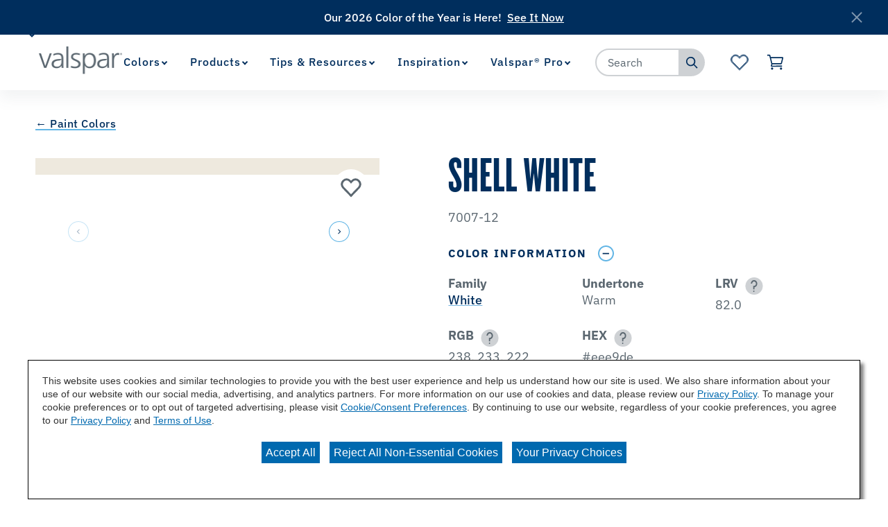

--- FILE ---
content_type: text/html;charset=utf-8
request_url: https://www.valspar.com/en/colors/browse-colors/lowes/white/shell-white-7007-12.html
body_size: 20061
content:

<!DOCTYPE HTML>
<html lang="en">
    <head>
    <meta charset="UTF-8"/>

    
    
        
            <title>Shell White 7007-12 Color Chip | Valspar</title>
            <meta name="description" content="Are you considering the Shell White 7007-12 paint color for your next project? View Shell White and our wide array of colors at Valspar.com today!"/>
        
    

    
    
        




<link rel="canonical" href="https://www.valspar.com/en/colors/browse-colors/lowes/white/shell-white-7007-12"/>






  <meta property="og:image" content="https://www.valspar.com/content/dam/cbg-valspar/favicons/favicon.png"/>

  <meta property="og:type" content="website"/>

  <meta property="og:title"/>

  <meta property="og:url" content="https://www.valspar.com/en/colors/browse-colors/lowes/white/shell-white-7007-12"/>

  <meta property="og:description"/>


    

    
        <!-- Ensighten Tag  -->
         <script charset="UTF-8" src="//nexus.ensighten.com/sherwin/valspar/Bootstrap.js"></script>
        <!-- End Ensighten Tag -->
    

    <script>
        window.dataLayer = window.dataLayer || [];

        function ready(fn) {
            if (document.readyState !== 'loading') {
                fn();
            } else {
                document.addEventListener('DOMContentLoaded', fn);
            }
        }

        handleOnLoad = (event) => {
            const pageViewData = {gtm_tag_name: "GA4 - Main Config Tag",interaction_type: "page view",hit_timestamp:"2026-01-20T21:55:44.474748Z",page_category_one:"colors",page_category_two:"browse-colors",page_name:"Shell White 7007-12 Color Chip | Valspar",language:"US-EN",user_type:"DIY",color_family:"White",color_id:"7007-12",color_name:"Shell White",event: "page_view"};
            if (document.cookie.indexOf("_ga=") > -1) {
                let gaClientId = document.cookie.match(/_ga=([a-zA-Z0-9\.]+)/)[0].split('.').slice(-2).join('.');
                pageViewData.client_id = gaClientId;
            }
            dataLayer.push(pageViewData);
        }

        ready(handleOnLoad);
    </script>

    
        <!-- Google Tag Manager -->
        <script>(function(w,d,s,l,i){w[l]=w[l]||[];w[l].push({'gtm.start':
        new Date().getTime(),event:'gtm.js'});var f=d.getElementsByTagName(s)[0],
    j=d.createElement(s),dl=l!='dataLayer'?'&l='+l:'';j.async=true;j.src=
    'https://www.googletagmanager.com/gtm.js?id='+i+dl;f.parentNode.insertBefore(j,f);
})(window,document,'script','dataLayer','GTM-KVB2ZT6');</script>
        <!-- End Google Tag Manager -->

    

    
    <!-- PypeStream Tag -->
    <script>
    window.pypestreamConfig = {
        APP_ID: '93bf2c25-63a3-4ac4-ab6a-debb1e849eba',
        passthrough: '',
        language: 'en'
    };
    function insertScript() {
        var script = document.createElement('script');
        script.type = 'text/javascript';
        script.src = 'https://web.pypestream.com/launcher.js?ts=' + Date.now();
        script.async = true;
        if (window.frameElement === null) {
           document.body.appendChild(script);
        };
    };
    if (document.readyState === 'complete') {
        insertScript();
    } else {
        window.addEventListener('load', insertScript);
    }
</script>
    <!-- End PypeStream Tag -->
    
    

    

    <meta name="template" content="page-content"/>
    <meta name="viewport" content="width=device-width, initial-scale=1, maximum-scale=1"/>
    <meta name="format-detection" content="telephone=no"/>
    
<link rel="amphtml" href="/en/colors/browse-colors/lowes/white/shell-white-7007-12.amp"/>

    
    


    



    
    
<link rel="stylesheet" href="/etc.clientlibs/cbg-platform/clientlibs/clientlib-base.min.css" type="text/css">












<link rel="shortcut icon" href="/content/dam/cbg-valspar/favicons/favicon.ico" type="image/x-icon"/>
<link rel="apple-touch-icon" sizes="180x180" href="/content/dam/cbg-valspar/favicons/apple-touch-icon.png"/>
<link rel="icon" type="image/png" sizes="32x32" href="/content/dam/cbg-valspar/favicons/favicon-32x32.png"/>
<link rel="icon" type="image/png" sizes="16x16" href="/content/dam/cbg-valspar/favicons/favicon-16x16.png"/>
<link rel="icon" type="image/png" href="/content/dam/cbg-valspar/favicons/favicon.png"/>

<meta property="og:image" content="https://www.valspar.com/content/dam/cbg-valspar/favicons/apple-touch-icon.png"/>
<meta name="twitter:image" content="https://www.valspar.com/content/dam/cbg-valspar/favicons/apple-touch-icon.png"/>

<link rel="manifest" href="/etc.clientlibs/cbg-valspar/clientlibs/clientlib-site/resources/site.webmanifest"/>

<meta name="viewport" content="width=device-width, initial-scale=1, shrink-to-fit=no"/>


    
    
<link rel="stylesheet" href="/etc.clientlibs/cbg-valspar/clientlibs/clientlib-dependencies.min.css" type="text/css">
<link rel="stylesheet" href="/etc.clientlibs/cbg-valspar/clientlibs/clientlib-site.min.css" type="text/css">



    
    
<link rel="stylesheet" href="/etc.clientlibs/cbg-valspar/clientlibs/clientlib-base.min.css" type="text/css">








    
    
    

    

    
    <script src="/etc.clientlibs/cbg-valspar/clientlibs/clientlib-dependencies.min.js"></script>


    
    <link rel="stylesheet" href="/etc.clientlibs/cbg-platform/clientlibs/clientlib-dependencies.min.css" type="text/css">
<link rel="stylesheet" href="/etc.clientlibs/cbg-platform/clientlibs/clientlib-site.min.css" type="text/css">


    
    

    
</head>
    <body class="page basicpage valspar-container" id="page-7580da39e1" data-cmp-link-accessibility-enabled data-cmp-link-accessibility-text="opens in a new tab" data-cmp-data-layer-enabled>
        <script>
          window.adobeDataLayer = window.adobeDataLayer || [];
          adobeDataLayer.push({
              page: JSON.parse("{\x22page\u002D7580da39e1\x22:{\x22@type\x22:\x22cbg\u002Dvalspar\/components\/page\x22,\x22repo:modifyDate\x22:\x222025\u002D12\u002D05T21:39:03Z\x22,\x22dc:title\x22:\x22Shell\u002DWhite\u002D7007\u002D12\x22,\x22xdm:template\x22:\x22\/conf\/cbg\u002Dvalspar\/settings\/wcm\/templates\/page\u002Dcontent\x22,\x22xdm:language\x22:\x22en\x22,\x22xdm:tags\x22:[],\x22repo:path\x22:\x22\/content\/cbg\u002Dvalspar\/us\/en\/colors\/browse\u002Dcolors\/lowes\/white\/shell\u002Dwhite\u002D7007\u002D12.html\x22}}"),
              event:'cmp:show',
              eventInfo: {
                  path: 'page.page\u002D7580da39e1'
              }
          });
        </script>
        
        
            




            
<div class="root container responsivegrid">

    
    
    
    <div id="container-6fbe30e4ea" class="cmp-container">
        
        <div class="experiencefragment">
<div id="experiencefragment-b8f2dd3729" class="cmp-experiencefragment cmp-experiencefragment--utility-navigation">


    
    <div id="container-8079d4c963" class="cmp-container">
        


<div class="aem-Grid aem-Grid--12 aem-Grid--default--12 ">
    
    <div class="utilityNavigation base responsivegrid aem-GridColumn aem-GridColumn--default--12">


    


<div data-component-anlaytics-check>
  <div class="cbg-cmp-utility-nav  desktop-only">
    <div class="cbg-cmp-utility-nav-wrapper">
      
      <div class="parsys-wrapper">
        <div class="utility-left-side">
          
          


<div class="aem-Grid aem-Grid--12 aem-Grid--default--12 ">
    
    <div class="pagenavigator base responsivegrid aem-GridColumn aem-GridColumn--default--12">

<div class="cbg-cmp-page-navigator " data-cbg-cmp="page-navigator" data-snap-to-top="false" data-cookie-category="cbg:valspar/cookies/retailer">

    <div class="retailer__overlay display-none" data-cmp-retailer="overlay"></div>
    <div class="retailer__loading loading display-none" data-cmp-retailer="loading">
        
    </div>
    <!-- Preferred Retailer Option -->
    <div class="page-n-retailer-list" data-navigator-dropdown="title-container">
        <fieldset class="cmp-navigator-retailer--drop-down style-for-icon">
            <label class="options-label">Select Preferred Retailer:</label>
            <select class="cmp-navigator-retailer__field cmp-navigator-retailer__field--drop-down" data-cmp-hook-retailer="dropdown" id="global-retailer-selector">
                <option data-opens-modal="#ir-confirmation" data-cookie-id="cbg:valspar/cookies/retailer/lowes">Lowe&#39;s</option>
            
                <option data-opens-modal="#lowes-confirmation" data-cookie-id="cbg:valspar/cookies/retailer/independent-retailer">Independent Retailer</option>
            </select>
            <svg>
                <use href="/etc.clientlibs/cbg-platform/clientlibs/clientlib-site/resources/fonts/sprite.svg#vsdropdown-arrow-open"></use>
            </svg>

        </fieldset>
    </div>
    
</div>
</div>

    
</div>

        </div>
        <div class="utility-right-side">
          
          


<div class="aem-Grid aem-Grid--12 aem-Grid--default--12 ">
    
    
    
</div>

        </div>
      </div>

      <ul class="utility-nav-items">
        <li class="utility-nav-item ">
          <a class="utility-nav--listItemAnchor icon" href="/en/where-to-buy">
            
            <span>Where to Buy</span>
            
          </a>
          
        </li>
      
        <li class="utility-nav-item ">
          <a class="utility-nav--listItemAnchor icon" href="/en/support/customer-service">
            
            <span>Customer Service</span>
            
          </a>
          
        </li>
      </ul>
    </div>
  </div>
</div>
</div>

    
</div>

    </div>

    
</div>

    
</div>
<div class="experiencefragment">
<div id="experiencefragment-81960336d4" class="cmp-experiencefragment cmp-experiencefragment--header">


    
    
    
    <div id="cbg__valspar-cmp-header" class="cmp-container">
        
        <div class="image">
<div data-cmp-is="image" data-cmp-lazythreshold="0" data-cmp-src="/content/experience-fragments/cbg-valspar/us/en/site/header/master/_jcr_content/root/image.coreimg{.width}.png/1639664934317/valspar-logo.png" data-asset="/content/dam/cbg-valspar/logos/valspar-logo.png" data-asset-id="7bafb8ad-741e-4359-96e0-b0e2a76ab9a4" data-title="Valspar Logo" id="cbg__valspar-cmp-image__header-logo" data-cmp-data-layer="{&#34;cbg__valspar-cmp-image__header-logo&#34;:{&#34;@type&#34;:&#34;cbg-valspar/components/image&#34;,&#34;repo:modifyDate&#34;:&#34;2021-07-19T14:54:59Z&#34;,&#34;xdm:linkURL&#34;:&#34;/en&#34;,&#34;image&#34;:{&#34;repo:id&#34;:&#34;7bafb8ad-741e-4359-96e0-b0e2a76ab9a4&#34;,&#34;repo:modifyDate&#34;:&#34;2021-12-16T14:28:54Z&#34;,&#34;@type&#34;:&#34;image/png&#34;,&#34;repo:path&#34;:&#34;/content/dam/cbg-valspar/logos/valspar-logo.png&#34;}}}" class="cmp-image" itemscope itemtype="http://schema.org/ImageObject">
    <a class="cmp-image__link" href="/en" data-cmp-clickable data-cmp-hook-image="link">
        
            
            <img src="/content/experience-fragments/cbg-valspar/us/en/site/header/master/_jcr_content/root/image.coreimg.png/1639664934317/valspar-logo.png" class="cmp-image__image" itemprop="contentUrl" data-cmp-hook-image="image" alt="Valspar Logo"/>
            
        
    </a>
    
    
</div>

    

</div>
<div class="experiencefragment">


    
</div>
<div class="navigation"><section data-cbg-cmp="site-navigation" id="cbg__valspar-cmp-navigation__header" class="cmp-navigation-container">
    <button class="btn-navigation-menu" href="#siteNavigation" role="button" data-cmp-hook-navigation="menu-button" aria-expanded="false" aria-controls="siteNavigation" aria-label="Navigation Menu">
        <i class="icon cmp-nav-menubar__icon"></i>
        <i class="icon cmp-nav-menubar__icon"></i>
        <i class="icon cmp-nav-menubar__icon"></i>
        <i class="icon cmp-nav-close__icon"></i>
        <span class="hide-text">Navigation Menu</span>
    </button>
    <nav class="cmp-navigation" role="navigation" itemscope itemtype="http://schema.org/SiteNavigationElement" data-cmp-data-layer="{&#34;cbg__valspar-cmp-navigation__header&#34;:{&#34;@type&#34;:&#34;cbg-platform/components/navigation&#34;,&#34;repo:modifyDate&#34;:&#34;2021-11-08T16:53:43Z&#34;}}">
  
  
    <ul class="cmp-navigation__group">
      
    <li class="notag has-children cmp-navigation__item cmp-navigation__item--level-0 cmp-navigation__item--active" data-cmp-data-layer="{&#34;cbg__valspar-cmp-navigation__header-item-f7d9e1107c&#34;:{&#34;@type&#34;:&#34;cbg-platform/components/navigation/item&#34;,&#34;repo:modifyDate&#34;:&#34;2025-08-06T18:30:31Z&#34;,&#34;dc:title&#34;:&#34;Colors&#34;,&#34;xdm:linkURL&#34;:&#34;/en/colors&#34;}}">
        
    <a href="/en/colors" title="Colors" aria-current="page" data-cmp-clickable class="cmp-navigation__item-link">
        <span class="cmp-navigation__item-link-text">Colors</span>
    </a>

        
  
  
  
    <div class="cmp-navigation__group-container cmp-navigation__subnav" data-cmp-hook-navigation="subnav">
      <div class="cmp-navigation__item-back-button" data-cmp-hook-navigation="subnav-back-button">
        <span>Colors</span>
      </div>
      <ul class="cmp-navigation__group">
        
    <li class="notag  cmp-navigation__item cmp-navigation__item--level-1 cmp-navigation__item--active" data-cmp-data-layer="{&#34;cbg__valspar-cmp-navigation__header-item-4d1acdded2&#34;:{&#34;@type&#34;:&#34;cbg-platform/components/navigation/item&#34;,&#34;repo:modifyDate&#34;:&#34;2025-12-10T17:31:46Z&#34;,&#34;dc:title&#34;:&#34;Browse Colors&#34;,&#34;xdm:linkURL&#34;:&#34;/en/colors/browse-colors&#34;}}">
        
    <a href="/en/colors/browse-colors" title="Browse Colors" aria-current="page" data-cmp-clickable class="cmp-navigation__item-link">
        <span class="cmp-navigation__item-link-text">Browse Colors</span>
    </a>

        
    </li>

      
        
    <li class="notag  cmp-navigation__item cmp-navigation__item--level-1" data-cmp-data-layer="{&#34;cbg__valspar-cmp-navigation__header-item-77c55f0625&#34;:{&#34;@type&#34;:&#34;cbg-platform/components/navigation/item&#34;,&#34;repo:modifyDate&#34;:&#34;2025-09-11T19:27:40Z&#34;,&#34;dc:title&#34;:&#34;Color Visualizer&#34;,&#34;xdm:linkURL&#34;:&#34;/en/colors/color-visualizer&#34;}}">
        
    <a href="/en/colors/color-visualizer" title="Color Visualizer" data-cmp-clickable class="cmp-navigation__item-link">
        <span class="cmp-navigation__item-link-text">Color Visualizer</span>
    </a>

        
    </li>

      
        
    <li class="notag  cmp-navigation__item cmp-navigation__item--level-1" data-cmp-data-layer="{&#34;cbg__valspar-cmp-navigation__header-item-906a040d61&#34;:{&#34;@type&#34;:&#34;cbg-platform/components/navigation/item&#34;,&#34;repo:modifyDate&#34;:&#34;2025-12-03T19:00:54Z&#34;,&#34;dc:title&#34;:&#34;Color of the Year&#34;,&#34;xdm:linkURL&#34;:&#34;/en/colors/color-of-the-year-2026&#34;}}">
        
    <a href="/en/colors/color-of-the-year-2026" title="Color of the Year" data-cmp-clickable class="cmp-navigation__item-link">
        <span class="cmp-navigation__item-link-text">Color of the Year</span>
    </a>

        
    </li>

      
        
    <li class="notag  cmp-navigation__item cmp-navigation__item--level-1" data-cmp-data-layer="{&#34;cbg__valspar-cmp-navigation__header-item-c023286c40&#34;:{&#34;@type&#34;:&#34;cbg-platform/components/navigation/item&#34;,&#34;repo:modifyDate&#34;:&#34;2025-10-21T19:41:02Z&#34;,&#34;dc:title&#34;:&#34;Popular Colors&#34;,&#34;xdm:linkURL&#34;:&#34;/en/colors/popular-colors&#34;}}">
        
    <a href="/en/colors/popular-colors" title="Popular Colors" data-cmp-clickable class="cmp-navigation__item-link">
        <span class="cmp-navigation__item-link-text">Popular Colors</span>
    </a>

        
    </li>

      </ul>
    </div>
  

    </li>

    
      
    <li class="notag has-children cmp-navigation__item cmp-navigation__item--level-0" data-cmp-data-layer="{&#34;cbg__valspar-cmp-navigation__header-item-912bffc54f&#34;:{&#34;@type&#34;:&#34;cbg-platform/components/navigation/item&#34;,&#34;repo:modifyDate&#34;:&#34;2026-01-12T22:44:38Z&#34;,&#34;dc:title&#34;:&#34;Products&#34;,&#34;xdm:linkURL&#34;:&#34;/en/products&#34;}}">
        
    <a href="/en/products" title="Products" data-cmp-clickable class="cmp-navigation__item-link">
        <span class="cmp-navigation__item-link-text">Products</span>
    </a>

        
  
  
  
    <div class="cmp-navigation__group-container cmp-navigation__subnav" data-cmp-hook-navigation="subnav">
      <div class="cmp-navigation__item-back-button" data-cmp-hook-navigation="subnav-back-button">
        <span>Products</span>
      </div>
      <ul class="cmp-navigation__group">
        
    <li class="notag  cmp-navigation__item cmp-navigation__item--level-1" data-cmp-data-layer="{&#34;cbg__valspar-cmp-navigation__header-item-a90eae4c28&#34;:{&#34;@type&#34;:&#34;cbg-platform/components/navigation/item&#34;,&#34;repo:modifyDate&#34;:&#34;2026-01-13T15:09:12Z&#34;,&#34;dc:title&#34;:&#34;Interior Paints &amp; Primers&#34;,&#34;xdm:linkURL&#34;:&#34;/en/products/interior-paints-primers&#34;}}">
        
    <a href="/en/products/interior-paints-primers" title="Interior Paints &amp; Primers" data-cmp-clickable class="cmp-navigation__item-link">
        <span class="cmp-navigation__item-link-text">Interior Paints &amp; Primers</span>
    </a>

        
    </li>

      
        
    <li class="notag  cmp-navigation__item cmp-navigation__item--level-1" data-cmp-data-layer="{&#34;cbg__valspar-cmp-navigation__header-item-c10d478679&#34;:{&#34;@type&#34;:&#34;cbg-platform/components/navigation/item&#34;,&#34;repo:modifyDate&#34;:&#34;2026-01-12T22:44:49Z&#34;,&#34;dc:title&#34;:&#34;Exterior Paints &amp; Primers&#34;,&#34;xdm:linkURL&#34;:&#34;/en/products/exterior-paints-primers&#34;}}">
        
    <a href="/en/products/exterior-paints-primers" title="Exterior Paints &amp; Primers" data-cmp-clickable class="cmp-navigation__item-link">
        <span class="cmp-navigation__item-link-text">Exterior Paints &amp; Primers</span>
    </a>

        
    </li>

      
        
    <li class="notag  cmp-navigation__item cmp-navigation__item--level-1" data-cmp-data-layer="{&#34;cbg__valspar-cmp-navigation__header-item-7cd1ee2184&#34;:{&#34;@type&#34;:&#34;cbg-platform/components/navigation/item&#34;,&#34;repo:modifyDate&#34;:&#34;2026-01-12T22:44:55Z&#34;,&#34;dc:title&#34;:&#34;Exterior Wood Stains&#34;,&#34;xdm:linkURL&#34;:&#34;/en/products/exterior-wood-stains&#34;}}">
        
    <a href="/en/products/exterior-wood-stains" title="Exterior Wood Stains" data-cmp-clickable class="cmp-navigation__item-link">
        <span class="cmp-navigation__item-link-text">Exterior Wood Stains</span>
    </a>

        
    </li>

      
        
    <li class="notag  cmp-navigation__item cmp-navigation__item--level-1" data-cmp-data-layer="{&#34;cbg__valspar-cmp-navigation__header-item-ff3407d5fc&#34;:{&#34;@type&#34;:&#34;cbg-platform/components/navigation/item&#34;,&#34;repo:modifyDate&#34;:&#34;2026-01-14T22:23:34Z&#34;,&#34;dc:title&#34;:&#34;Tools &amp; Supplies&#34;,&#34;xdm:linkURL&#34;:&#34;/en/products/tools-supplies&#34;}}">
        
    <a href="/en/products/tools-supplies" title="Tools &amp; Supplies" data-cmp-clickable class="cmp-navigation__item-link">
        <span class="cmp-navigation__item-link-text">Tools &amp; Supplies</span>
    </a>

        
    </li>

      
        
    <li class="notag  cmp-navigation__item cmp-navigation__item--level-1" data-cmp-data-layer="{&#34;cbg__valspar-cmp-navigation__header-item-a57cf38b7d&#34;:{&#34;@type&#34;:&#34;cbg-platform/components/navigation/item&#34;,&#34;repo:modifyDate&#34;:&#34;2026-01-12T22:45:07Z&#34;,&#34;dc:title&#34;:&#34;Concrete Stains &amp; Sealers&#34;,&#34;xdm:linkURL&#34;:&#34;/en/products/concrete-floor-coatings&#34;}}">
        
    <a href="/en/products/concrete-floor-coatings" title="Concrete Stains &amp; Sealers" data-cmp-clickable class="cmp-navigation__item-link">
        <span class="cmp-navigation__item-link-text">Concrete Stains &amp; Sealers</span>
    </a>

        
    </li>

      
        
    <li class="notag  cmp-navigation__item cmp-navigation__item--level-1" data-cmp-data-layer="{&#34;cbg__valspar-cmp-navigation__header-item-c06c588ea1&#34;:{&#34;@type&#34;:&#34;cbg-platform/components/navigation/item&#34;,&#34;repo:modifyDate&#34;:&#34;2026-01-12T22:45:10Z&#34;,&#34;dc:title&#34;:&#34;All Products&#34;,&#34;xdm:linkURL&#34;:&#34;/en/products/all-products&#34;}}">
        
    <a href="/en/products/all-products" title="All Products" data-cmp-clickable class="cmp-navigation__item-link">
        <span class="cmp-navigation__item-link-text">All Products</span>
    </a>

        
    </li>

      </ul>
    </div>
  

    </li>

    
      
    <li class="notag has-children cmp-navigation__item cmp-navigation__item--level-0" data-cmp-data-layer="{&#34;cbg__valspar-cmp-navigation__header-item-bcb9533504&#34;:{&#34;@type&#34;:&#34;cbg-platform/components/navigation/item&#34;,&#34;repo:modifyDate&#34;:&#34;2025-04-03T17:46:40Z&#34;,&#34;dc:title&#34;:&#34;Tips &amp; Resources&#34;,&#34;xdm:linkURL&#34;:&#34;/en/tips-resources&#34;}}">
        
    <a href="/en/tips-resources" title="Tips &amp; Resources" data-cmp-clickable class="cmp-navigation__item-link">
        <span class="cmp-navigation__item-link-text">Tips &amp; Resources</span>
    </a>

        
  
  
  
    <div class="cmp-navigation__group-container cmp-navigation__subnav" data-cmp-hook-navigation="subnav">
      <div class="cmp-navigation__item-back-button" data-cmp-hook-navigation="subnav-back-button">
        <span>Tips &amp; Resources</span>
      </div>
      <ul class="cmp-navigation__group">
        
    <li class="notag  cmp-navigation__item cmp-navigation__item--level-1" data-cmp-data-layer="{&#34;cbg__valspar-cmp-navigation__header-item-798d06baa5&#34;:{&#34;@type&#34;:&#34;cbg-platform/components/navigation/item&#34;,&#34;repo:modifyDate&#34;:&#34;2025-04-03T18:30:14Z&#34;,&#34;dc:title&#34;:&#34;How To&#39;s&#34;,&#34;xdm:linkURL&#34;:&#34;/en/tips-resources/how-to&#34;}}">
        
    <a href="/en/tips-resources/how-to" title="How To&#39;s" data-cmp-clickable class="cmp-navigation__item-link">
        <span class="cmp-navigation__item-link-text">How To&#39;s</span>
    </a>

        
    </li>

      
        
    <li class="notag  cmp-navigation__item cmp-navigation__item--level-1" data-cmp-data-layer="{&#34;cbg__valspar-cmp-navigation__header-item-eb71b712a1&#34;:{&#34;@type&#34;:&#34;cbg-platform/components/navigation/item&#34;,&#34;repo:modifyDate&#34;:&#34;2025-04-03T19:09:45Z&#34;,&#34;dc:title&#34;:&#34;Color Consultation&#34;,&#34;xdm:linkURL&#34;:&#34;/en/tips-resources/color-consultation&#34;}}">
        
    <a href="/en/tips-resources/color-consultation" title="Color Consultation" data-cmp-clickable class="cmp-navigation__item-link">
        <span class="cmp-navigation__item-link-text">Color Consultation</span>
    </a>

        
    </li>

      
        
    <li class="notag  cmp-navigation__item cmp-navigation__item--level-1" data-cmp-data-layer="{&#34;cbg__valspar-cmp-navigation__header-item-7c84ffb09c&#34;:{&#34;@type&#34;:&#34;cbg-platform/components/navigation/item&#34;,&#34;repo:modifyDate&#34;:&#34;2025-08-13T16:36:52Z&#34;,&#34;dc:title&#34;:&#34;Paint Calculator&#34;,&#34;xdm:linkURL&#34;:&#34;/en/tips-resources/paint-calculator&#34;}}">
        
    <a href="/en/tips-resources/paint-calculator" title="Paint Calculator" data-cmp-clickable class="cmp-navigation__item-link">
        <span class="cmp-navigation__item-link-text">Paint Calculator</span>
    </a>

        
    </li>

      </ul>
    </div>
  

    </li>

    
      
    <li class="notag has-children cmp-navigation__item cmp-navigation__item--level-0" data-cmp-data-layer="{&#34;cbg__valspar-cmp-navigation__header-item-f414ad8928&#34;:{&#34;@type&#34;:&#34;cbg-platform/components/navigation/item&#34;,&#34;repo:modifyDate&#34;:&#34;2025-04-04T14:38:37Z&#34;,&#34;dc:title&#34;:&#34;Inspiration&#34;,&#34;xdm:linkURL&#34;:&#34;/en/inspiration&#34;}}">
        
    <a href="/en/inspiration" title="Inspiration" data-cmp-clickable class="cmp-navigation__item-link">
        <span class="cmp-navigation__item-link-text">Inspiration</span>
    </a>

        
  
  
  
    <div class="cmp-navigation__group-container cmp-navigation__subnav" data-cmp-hook-navigation="subnav">
      <div class="cmp-navigation__item-back-button" data-cmp-hook-navigation="subnav-back-button">
        <span>Inspiration</span>
      </div>
      <ul class="cmp-navigation__group">
        
    <li class="notag  cmp-navigation__item cmp-navigation__item--level-1" data-cmp-data-layer="{&#34;cbg__valspar-cmp-navigation__header-item-211c6e6f55&#34;:{&#34;@type&#34;:&#34;cbg-platform/components/navigation/item&#34;,&#34;repo:modifyDate&#34;:&#34;2025-10-14T13:48:37Z&#34;,&#34;dc:title&#34;:&#34;Project Ideas&#34;,&#34;xdm:linkURL&#34;:&#34;/en/inspiration/project-ideas&#34;}}">
        
    <a href="/en/inspiration/project-ideas" title="Project Ideas" data-cmp-clickable class="cmp-navigation__item-link">
        <span class="cmp-navigation__item-link-text">Project Ideas</span>
    </a>

        
    </li>

      
        
    <li class="suppressIR  cmp-navigation__item cmp-navigation__item--level-1" data-cmp-data-layer="{&#34;cbg__valspar-cmp-navigation__header-item-3edcae1d56&#34;:{&#34;@type&#34;:&#34;cbg-platform/components/navigation/item&#34;,&#34;repo:modifyDate&#34;:&#34;2025-12-08T16:49:36Z&#34;,&#34;dc:title&#34;:&#34;Influencer Projects&#34;,&#34;xdm:linkURL&#34;:&#34;/en/inspiration/influencer-projects&#34;}}">
        
    <a href="/en/inspiration/influencer-projects" title="Influencer Projects" data-cmp-clickable class="cmp-navigation__item-link">
        <span class="cmp-navigation__item-link-text">Influencer Projects</span>
    </a>

        
    </li>

      
        
    <li class="suppressIR  cmp-navigation__item cmp-navigation__item--level-1" data-cmp-data-layer="{&#34;cbg__valspar-cmp-navigation__header-item-92b38fcf91&#34;:{&#34;@type&#34;:&#34;cbg-platform/components/navigation/item&#34;,&#34;repo:modifyDate&#34;:&#34;2025-12-11T16:48:49Z&#34;,&#34;dc:title&#34;:&#34;Color Trends&#34;,&#34;xdm:linkURL&#34;:&#34;/en/inspiration/color-trends&#34;}}">
        
    <a href="/en/inspiration/color-trends" title="Color Trends" data-cmp-clickable class="cmp-navigation__item-link">
        <span class="cmp-navigation__item-link-text">Color Trends</span>
    </a>

        
    </li>

      
        
    <li class="suppressIR  cmp-navigation__item cmp-navigation__item--level-1" data-cmp-data-layer="{&#34;cbg__valspar-cmp-navigation__header-item-c0951726fd&#34;:{&#34;@type&#34;:&#34;cbg-platform/components/navigation/item&#34;,&#34;repo:modifyDate&#34;:&#34;2025-10-23T14:29:28Z&#34;,&#34;dc:title&#34;:&#34;REAL SIMPLE Home&#34;,&#34;xdm:linkURL&#34;:&#34;/en/inspiration/real-simple&#34;}}">
        
    <a href="/en/inspiration/real-simple" title="REAL SIMPLE Home" data-cmp-clickable class="cmp-navigation__item-link">
        <span class="cmp-navigation__item-link-text">REAL SIMPLE Home</span>
    </a>

        
    </li>

      
        
    <li class="suppressIR  cmp-navigation__item cmp-navigation__item--level-1" data-cmp-data-layer="{&#34;cbg__valspar-cmp-navigation__header-item-63a37409ac&#34;:{&#34;@type&#34;:&#34;cbg-platform/components/navigation/item&#34;,&#34;repo:modifyDate&#34;:&#34;2025-10-14T13:48:37Z&#34;,&#34;dc:title&#34;:&#34;HGTV Home Town&#34;,&#34;xdm:linkURL&#34;:&#34;/en/inspiration/home-town&#34;}}">
        
    <a href="/en/inspiration/home-town" title="HGTV Home Town" data-cmp-clickable class="cmp-navigation__item-link">
        <span class="cmp-navigation__item-link-text">HGTV Home Town</span>
    </a>

        
    </li>

      </ul>
    </div>
  

    </li>

    
      
    <li class="suppressIR has-children cmp-navigation__item cmp-navigation__item--level-0" data-cmp-data-layer="{&#34;cbg__valspar-cmp-navigation__header-item-ebfb5feae3&#34;:{&#34;@type&#34;:&#34;cbg-platform/components/navigation/item&#34;,&#34;repo:modifyDate&#34;:&#34;2024-06-28T19:42:45Z&#34;,&#34;dc:title&#34;:&#34;Valspar® Pro&#34;,&#34;xdm:linkURL&#34;:&#34;/en/professionals&#34;}}">
        
    <a href="/en/professionals" title="Valspar® Pro" data-cmp-clickable class="cmp-navigation__item-link">
        <span class="cmp-navigation__item-link-text">Valspar® Pro</span>
    </a>

        
  
  
  
    <div class="cmp-navigation__group-container cmp-navigation__subnav" data-cmp-hook-navigation="subnav">
      <div class="cmp-navigation__item-back-button" data-cmp-hook-navigation="subnav-back-button">
        <span>Valspar® Pro</span>
      </div>
      <ul class="cmp-navigation__group">
        
    <li class="notag  cmp-navigation__item cmp-navigation__item--level-1" data-cmp-data-layer="{&#34;cbg__valspar-cmp-navigation__header-item-baf7969b6e&#34;:{&#34;@type&#34;:&#34;cbg-platform/components/navigation/item&#34;,&#34;repo:modifyDate&#34;:&#34;2025-09-11T18:42:31Z&#34;,&#34;dc:title&#34;:&#34;Offerings&#34;,&#34;xdm:linkURL&#34;:&#34;/en/professionals/offerings&#34;}}">
        
    <a href="/en/professionals/offerings" title="Offerings" data-cmp-clickable class="cmp-navigation__item-link">
        <span class="cmp-navigation__item-link-text">Offerings</span>
    </a>

        
    </li>

      
        
    <li class="notag  cmp-navigation__item cmp-navigation__item--level-1" data-cmp-data-layer="{&#34;cbg__valspar-cmp-navigation__header-item-af55a4e596&#34;:{&#34;@type&#34;:&#34;cbg-platform/components/navigation/item&#34;,&#34;repo:modifyDate&#34;:&#34;2025-07-01T15:29:19Z&#34;,&#34;dc:title&#34;:&#34;Find A Rep&#34;,&#34;xdm:linkURL&#34;:&#34;/en/professionals/find-a-rep&#34;}}">
        
    <a href="/en/professionals/find-a-rep" title="Find A Rep" data-cmp-clickable class="cmp-navigation__item-link">
        <span class="cmp-navigation__item-link-text">Find A Rep</span>
    </a>

        
    </li>

      
        
    <li class="notag  cmp-navigation__item cmp-navigation__item--level-1" data-cmp-data-layer="{&#34;cbg__valspar-cmp-navigation__header-item-91510ab247&#34;:{&#34;@type&#34;:&#34;cbg-platform/components/navigation/item&#34;,&#34;repo:modifyDate&#34;:&#34;2025-09-09T19:30:06Z&#34;,&#34;dc:title&#34;:&#34;Color Toolkit&#34;,&#34;xdm:linkURL&#34;:&#34;/en/professionals/color-toolkit&#34;}}">
        
    <a href="/en/professionals/color-toolkit" title="Color Toolkit" data-cmp-clickable class="cmp-navigation__item-link">
        <span class="cmp-navigation__item-link-text">Color Toolkit</span>
    </a>

        
    </li>

      
        
    <li class="notag  cmp-navigation__item cmp-navigation__item--level-1" data-cmp-data-layer="{&#34;cbg__valspar-cmp-navigation__header-item-c516937d20&#34;:{&#34;@type&#34;:&#34;cbg-platform/components/navigation/item&#34;,&#34;repo:modifyDate&#34;:&#34;2025-07-01T15:29:17Z&#34;,&#34;dc:title&#34;:&#34;Product Guidance&#34;,&#34;xdm:linkURL&#34;:&#34;/en/professionals/product-guidance&#34;}}">
        
    <a href="/en/professionals/product-guidance" title="Product Guidance" data-cmp-clickable class="cmp-navigation__item-link">
        <span class="cmp-navigation__item-link-text">Product Guidance</span>
    </a>

        
    </li>

      
        
    <li class="notag  cmp-navigation__item cmp-navigation__item--level-1" data-cmp-data-layer="{&#34;cbg__valspar-cmp-navigation__header-item-aacfbc59dd&#34;:{&#34;@type&#34;:&#34;cbg-platform/components/navigation/item&#34;,&#34;repo:modifyDate&#34;:&#34;2025-10-09T19:22:27Z&#34;,&#34;dc:title&#34;:&#34;Solving Common Problems&#34;,&#34;xdm:linkURL&#34;:&#34;/en/professionals/solving-common-problems&#34;}}">
        
    <a href="/en/professionals/solving-common-problems" title="Solving Common Problems" data-cmp-clickable class="cmp-navigation__item-link">
        <span class="cmp-navigation__item-link-text">Solving Common Problems</span>
    </a>

        
    </li>

      
        
    <li class="notag  cmp-navigation__item cmp-navigation__item--level-1" data-cmp-data-layer="{&#34;cbg__valspar-cmp-navigation__header-item-d7d00ac132&#34;:{&#34;@type&#34;:&#34;cbg-platform/components/navigation/item&#34;,&#34;repo:modifyDate&#34;:&#34;2025-07-01T15:29:19Z&#34;,&#34;dc:title&#34;:&#34;Data Sheets&#34;,&#34;xdm:linkURL&#34;:&#34;/en/professionals/document-library&#34;}}">
        
    <a href="/en/professionals/document-library" title="Data Sheets" data-cmp-clickable class="cmp-navigation__item-link">
        <span class="cmp-navigation__item-link-text">Data Sheets</span>
    </a>

        
    </li>

      </ul>
    </div>
  

    </li>

    </ul>

    

    
    <div id="container-d2a18fbb72" class="cmp-container">
        


<div class="aem-Grid aem-Grid--12 aem-Grid--default--12 ">
    
    <div class="utilityNavigation base responsivegrid aem-GridColumn aem-GridColumn--default--12">


    


<div data-component-anlaytics-check>
  <div class="cbg-cmp-utility-nav  mobile-only">
    <div class="cbg-cmp-utility-nav-wrapper">
      
      <div class="parsys-wrapper">
        <div class="utility-left-side">
          
          


<div class="aem-Grid aem-Grid--12 aem-Grid--default--12 ">
    
    
    
</div>

        </div>
        <div class="utility-right-side">
          
          


<div class="aem-Grid aem-Grid--12 aem-Grid--default--12 ">
    
    
    
</div>

        </div>
      </div>

      <ul class="utility-nav-items">
        <li class="utility-nav-item ">
          <a class="utility-nav--listItemAnchor icon" href="/en/where-to-buy">
            <svg class="authored-icons ">
              <use href="/etc.clientlibs/cbg-platform/clientlibs/clientlib-site/resources/fonts/sprite.svg#mwlocation_desktop"></use>
            </svg>
            <span>Where to Buy</span>
            
          </a>
          
        </li>
      
        <li class="utility-nav-item ">
          <a class="utility-nav--listItemAnchor icon" href="/en/support/customer-service">
            <svg class="authored-icons ">
              <use href="/etc.clientlibs/cbg-platform/clientlibs/clientlib-site/resources/fonts/sprite.svg#customer-service"></use>
            </svg>
            <span>Customer Service</span>
            
          </a>
          
        </li>
      
        <li class="utility-nav-item ">
          <a class="utility-nav--listItemAnchor icon" href="/en/favorites">
            <svg class="authored-icons ">
              <use href="/etc.clientlibs/cbg-platform/clientlibs/clientlib-site/resources/fonts/sprite.svg#favorite-brand"></use>
            </svg>
            <span>Favorites</span>
            <span class="js-favorites-badge"></span>
          </a>
          
        </li>
      </ul>
    </div>
  </div>
</div>
</div>

    
</div>

    </div>

    

  
  
</nav>
    <div class="cmp-navigation__overlay" data-cmp-hook-navigation="overlay"></div>
    
    

</section>

</div>
<div class="searchbar base responsivegrid"><section id="searchbar-737b380c32" class="
    cmp-search
    platform-searchbar
    cbg-cmp-searchbar cbg-cmp-searchbar--siteSearch
    search-one-point-one
    standard
    
    
  " role="search" data-cmp-is="searchbar" data-cbg-cmp="searchbar" data-cmp-searchurl="content/cbg-valspar/us/en/search.html" data-no-results-text="No current suggestions based on your query" data-use-algolia="true" data-algolia-index-autocomplete="wp_index_query_suggestions" data-algolia-index-colorfamily="aem_color_families_index" data-algolia-index-color="aem_color_index" data-algolia-index-product="aem_products_index" data-algolia-index-content="aem_page_content" data-searchbar-type="siteSearch">
  

  

  <button class="btn-searchbar-toggle" href="#siteSearchBar" role="button" aria-expanded="false" aria-controls="siteSearch" aria-label="SearchBar" data-cmp-hook-searchbar="toggle">
    <svg class="cmp-searchbar__clear-icon">
      <use href="/etc.clientlibs/cbg-platform/clientlibs/clientlib-site/resources/fonts/sprite.svg#closed-3"></use>
    </svg>

    <svg class="cmp-searchbar__search-icon">
      <use href="/etc.clientlibs/cbg-platform/clientlibs/clientlib-site/resources/fonts/sprite.svg#search-1"></use>
    </svg>

    <span class="hide-text"></span>
  </button>

  <!-- Search 1.1 !-->
  <form class="cmp-searchbar__form one-point-one" data-cmp-hook-searchbar="form" method="get" action="/en/search" autocomplete="off">
    <div class="cmp-searchbar__field">
      <span class="cmp-searchbar__loading-indicator" data-cmp-hook-searchbar="loadingIndicator"></span>

      <input class="cmp-searchbar__input" data-cmp-hook-searchbar="input-1-point-1" type="text" name="q" placeholder="Search" role="combobox" aria-autocomplete="list" aria-haspopup="true" aria-invalid="false" aria-label="Search"/>

      <button class="cmp-searchbar__clear cbg__hidden-text" data-cmp-hook-searchbar="clear-one-one" tabindex="-1">
        <svg class="cmp-searchbar__clear-icon">
          <use href="/etc.clientlibs/cbg-platform/clientlibs/clientlib-site/resources/fonts/sprite.svg#none"></use>
        </svg>

        <span class="cbg__hidden-text display-ib"></span>
      </button>
      <button class="cmp-searchbar__search cbg__hidden-text" data-cmp-hook-searchbar="submit" type="submit">
        <svg class="cmp-searchbar__search-icon">
          <use href="/etc.clientlibs/cbg-platform/clientlibs/clientlib-site/resources/fonts/sprite.svg#search-1"></use>
        </svg>
        <span class="cbg__hidden-text display-ib"></span>
      </button>
    </div>
  </form>

  <div class="cmp-searchbar__form-container">
    <form class="cmp-searchbar__form" data-cmp-hook-searchbar="form" method="get" action="/en/search" autocomplete="off">
      <div class="cmp-searchbar__field">
        <span class="cmp-searchbar__loading-indicator" data-cmp-hook-searchbar="loadingIndicator"></span>
        
        
          <input class="cmp-searchbar__input" data-cmp-hook-searchbar="input" type="text" name="q" placeholder="Search" role="combobox" aria-autocomplete="list" aria-haspopup="true" aria-invalid="false" aria-label="Search"/>
        
  
        <button class="cmp-searchbar__clear cbg__hidden-text" data-cmp-hook-searchbar="clear" type="button" tabindex="-1">
          <svg class="cmp-searchbar__clear-icon">
            <use href="/etc.clientlibs/cbg-platform/clientlibs/clientlib-site/resources/fonts/sprite.svg#field-close-1"></use>
          </svg>

          <span class="cbg__hidden-text display-ib"></span>
        </button>
        <button class="cmp-searchbar__search" data-cmp-hook-searchbar="submit" type="submit">
<!--          <div class="button-content">-->
            
            <svg class="cmp-searchbar__search-icon">
              <use href="/etc.clientlibs/cbg-platform/clientlibs/clientlib-site/resources/fonts/sprite.svg#search-1"></use>
            </svg>
            <span class="cbg__hidden-text display-ib"></span>
<!--          </div>-->
        </button>
      </div>
    </form>
    <div class="cmp-searchbar__results" data-cmp-hook-searchbar="results" role="listbox" aria-multiselectable="false">
    </div>
  </div>

  
</section>
</div>
<div class="cart base responsivegrid">

<div class="cbg-cmp-cart" data-cbg-cmp="cart" data-added-to-cart-message="has been added to your cart." data-new-cart="true" data-cart-latest-version="true" data-endpoint="https://api.valspar.com" data-carterror="[{&#34;errorCode&#34;:&#34;1136&#34;,&#34;errorMessage&#34;:&#34;You&#39;ve reached your order limit of 10 chips, but we&#39;ve added this color to your favorites.&#34;},{&#34;errorCode&#34;:&#34;1137&#34;,&#34;errorMessage&#34;:&#34;\t You&#39;ve reached your order limit for collections, but we&#39;ve added this collection to your favorites.&#34;},{&#34;errorCode&#34;:&#34;1135&#34;,&#34;errorMessage&#34;:&#34;You have exceeded the number of chips that can be ordered in 30 days&#34;},{&#34;errorCode&#34;:&#34;0000&#34;,&#34;errorMessage&#34;:&#34;Request failed due to an internal error, please try again later&#34;}]">
    <a href="/en/cart/p-cart-view" target="_self" rel="noopener noreferrer" class="cart--icon-container" data-cmp-hook-cart="cart-icon" aria-label="View Cart">
        <svg class="icon icon--cart">
            <use href="/etc.clientlibs/cbg-platform/clientlibs/clientlib-site/resources/fonts/sprite.svg#cart-1"></use>
        </svg>
        
        <p class="cart--badge display-none" data-cmp-hook-cart="item-count--badge"></p>
    </a>
    <div class="cart__overlay display-none" data-cmp-hook-cart="overlay">&nbsp;</div>
    <dialog id="cart-modal" class="cart--content" role="dialog" aria-modal="true" aria-labelledby="cart-text-content" data-cmp-hook-cart="content">
        <div class="cart--content-container">
            <div class="cart--content-container__content">
                <div id="cart-text-content">
                    <p class="cart--content-container__message" data-cmp-hook-cart="item-added">
                        <span data-cmp-hook-cart="product-title"></span>
                        has been added to your cart.
                    </p>
                    <p class="display-none cart--content-container__maxMessage" data-cmp-hook-cart="maximum-chips-reached" data-message="You’ve reached the maximum number of chips allowed per order.">
                        You’ve reached the maximum number of chips allowed per order.
                    </p>
                    <p class="display-none cart--content-container__maxMessage" data-cmp-hook-cart="maximum-collections-reached">
                        
                    </p>
                </div>
                
                <a class="button-home" href="/en/cart/p-cart-view" target="_self" rel="noopener noreferrer" data-cmp-hook-cart="view-cart-button">
                    <span class="cart--content-container__btn">
                        View Cart
                        
                        <span class="cart--content-container__count" data-cmp-hook-cart="item-count--button"></span>
                    </span>
                </a>
            </div>
            <button class="cart--content__button--close" data-cmp-hook-cart="close-button" aria-label="Close Cart">
                <svg class="cart__close-icon">
                    <use href="/etc.clientlibs/cbg-platform/clientlibs/clientlib-site/resources/fonts/sprite.svg#field-close-1"></use>
                </svg>
                
            </button>
        </div>
    </dialog>
</div></div>
<div class="favorites base responsivegrid">
<div class="cbg-cmp-favorites context--header" data-buy-sample-icon="/etc.clientlibs/cbg-platform/clientlibs/clientlib-site/resources/fonts/sprite.svg#none" data-buy-sample-icon-position="before" data-cbg-cmp="favorites" data-context="header" data-handler-type="cookie" data-post-to-API="use-api" data-favorites-mdm-version="false">

    
    <a href="/en/favorites" target="_self" rel="noopener noreferrer" class="favorites--icon-container" data-cmp-hook-favorites="favorites-heart" aria-label="View Favorites landing page">
        
        
            <svg class="icon icon--favorites icon-default">
                <use href="/etc.clientlibs/cbg-platform/clientlibs/clientlib-site/resources/fonts/sprite.svg#favorite-brand"></use>
            </svg>
            <svg class="icon icon--favorites icon-hover">
                <use href="/etc.clientlibs/cbg-platform/clientlibs/clientlib-site/resources/fonts/sprite.svg#favorite-brand"></use>
            </svg>
        
        <div class="favorites--badge display-none" data-cmp-hook-favorites="item-count--badge"></div>
    </a>
    


    
</div>
</div>
<div class="sliderComponent base responsivegrid">

<!-- Modal Wrapper Container -->
<div data-slider-component="slider-container">
    <div class="modal-wrapper">
        <div class="modal-overlay"></div>
        <div class="modal-slider">
            <div class="slider-header">
                <h2 class="slider-title">Checkout</h2>
                <button class="slider-close-btn default-close-icon" tabindex="0"></button>
            </div>
            <div class="slider-body">
                <p class="slider-description"></p>
                <div class="loading"></div>
                <div class="slider-iframe-container">
                    <iframe class="slider-iframe" frameborder="0" allowfullscreen sandbox="allow-scripts allow-same-origin allow-popups allow-forms allow-top-navigation"></iframe>
                </div>
            </div>
        </div>
    </div>
</div></div>
<div class="notificationsBanner base responsivegrid">
<div class="notificationsBanner " data-cbg-cmp-hook-notifications-banner="notificationsBanner-container" data-notifications-banner-delay="4" data-notifications-banner-event="fav" data-notifications-banner-description=" has been added to favorites.">
    <div class="notificationsBanner-content">
        <p class="notificationsBanner-message verify-html">
            <span class="notificationsBanner-color" data-cbg-cmp-hook-color-name="color-name"></span>
            <span class="notificationBanner-content"> has been added to favorites.</span>
        </p>
        <a class="notificationsBanner-link" href="/en/favorites" target="_blank" rel="noopener noreferrer" tabindex="-1">
           <p class="notificationsBanner-link-text">View Favorites</p>
        </a>
    </div>
    <div class="notification-zone">
        


<div class="aem-Grid aem-Grid--12 aem-Grid--default--12 ">
    
    
    
</div>

    </div>
    
</div>

</div>
<div class="cookieAware base responsivegrid">


    


<div class="cookie-aware-container-home" data-cbg-cmp="cookieAware" data-cmp-cookie-label="cbg:valspar/cookies/retailer" data-cmp-cookie-value="cbg:valspar/cookies/retailer/lowes">
    
    <div class="cookie-aware-fragment-container">
        <div class="cookie-aware-content-zone">
<!--            <div data-sly-resource="" data-sly-unwrap='true'></div>-->
            


<div class="aem-Grid aem-Grid--12 aem-Grid--default--12 ">
    
    <div class="carouselNotificationsBanner base responsivegrid aem-GridColumn aem-GridColumn--default--12">
<div class="carouselNotificationsBanner fade-in hexBackground hexText carouselNotificationsBanner-container" data-cbg-cmp-hook-notifications-banner="carouselNotificationsBanner-container" data-notifications-slide-length="0" data-banner-id="1302538559" style="--banner-bg-color: #002E5D; --banner-text-color: #FFFFFF">
    <div class="carouselNotificationsBanner-content">
        <div class="carouselNotificationsBanner-message-track">
            
                <div class="carouselNotificationsBanner-slide">
                    <span class="notificationBanner-content" style="--banner-font-size: 1.0rem; --banner-font-size-mobile: 0.875rem;"><p>Our 2026 Color of the Year is Here!</p>
</span>
                    <a class="carouselNotificationsBanner-link" href="/en/colors/color-of-the-year-2026" target="_self" style="--banner-font-size: 1.0rem; --banner-font-size-mobile: 0.875rem;">
                        <p>See It Now</p>

                    </a>
                </div>
            
        </div>
        
    </div>
    <div class="notification-zone">
        


<div class="aem-Grid aem-Grid--12 aem-Grid--default--12 ">
    
    
    
</div>

    </div>
    <button class="cbg-cmp-carouselNotificationsBanner-btn-close icon  " style="--banner-icon-color: #FFFFFF">
    </button>
</div>

</div>

    
</div>

        </div>
    </div>
</div></div>
<div class="cookieAware base responsivegrid">


    


<div class="cookie-aware-container-home" data-cbg-cmp="cookieAware" data-cmp-cookie-label="cbg:valspar/cookies/retailer" data-cmp-cookie-value="cbg:valspar/cookies/retailer/independent-retailer">
    
    <div class="cookie-aware-fragment-container">
        <div class="cookie-aware-content-zone">
<!--            <div data-sly-resource="" data-sly-unwrap='true'></div>-->
            


<div class="aem-Grid aem-Grid--12 aem-Grid--default--12 ">
    
    <div class="carouselNotificationsBanner base responsivegrid aem-GridColumn aem-GridColumn--default--12">
<div class="carouselNotificationsBanner fade-in hexBackground hexText carouselNotificationsBanner-container" data-cbg-cmp-hook-notifications-banner="carouselNotificationsBanner-container" data-notifications-slide-length="0" data-banner-id="-564397939" style="--banner-bg-color: #002E5D; --banner-text-color: #FFFFFF">
    <div class="carouselNotificationsBanner-content">
        <div class="carouselNotificationsBanner-message-track">
            
                <div class="carouselNotificationsBanner-slide">
                    <span class="notificationBanner-content" style="--banner-font-size: 1.0rem; --banner-font-size-mobile: 0.875rem;"><p>Our 2026 Color of the Year is Here!</p>
</span>
                    <a class="carouselNotificationsBanner-link" href="/en/colors/color-of-the-year-2026" target="_self" style="--banner-font-size: 1.0rem; --banner-font-size-mobile: 0.875rem;">
                        <p>See It Now</p>

                    </a>
                </div>
            
        </div>
        
    </div>
    <div class="notification-zone">
        


<div class="aem-Grid aem-Grid--12 aem-Grid--default--12 ">
    
    
    
</div>

    </div>
    <button class="cbg-cmp-carouselNotificationsBanner-btn-close icon  " style="--banner-icon-color: #FFFFFF">
    </button>
</div>

</div>

    
</div>

        </div>
    </div>
</div></div>

        
    </div>

</div>

    
</div>
<main class="container responsivegrid">

    
    
    
    <div id="id-simple" class="cmp-container">
        
        <div class="cookieAware base responsivegrid">


    


<div class="cookie-aware-container-home" data-cbg-cmp="cookieAware" data-cmp-cookie-label="cbg:valspar/cookies/retailer" data-cmp-cookie-value="cbg:valspar/cookies/retailer/lowes">
    
    <div class="cookie-aware-fragment-container">
        <div class="cookie-aware-content-zone">
<!--            <div data-sly-resource="" data-sly-unwrap='true'></div>-->
            


<div class="aem-Grid aem-Grid--12 aem-Grid--default--12 ">
    
    <div class="colordetail base responsivegrid aem-GridColumn aem-GridColumn--default--12">


<div class="color-detail  include-carousel" data-color-id="7007-12" data-color-tags="cbg:warm, cbg:white, cbg:web, cbg:lowes" data-color-title="Shell White" data-cbg-cmp="colordetail">
    <div class="colordetail-left-side">
        <div class="back-button">
            
                <a href="/en/colors/browse-colors?filterlist=cbg:lowes" class="button-home style-as-link" target="_self" rel="noopener noreferrer">
                    <span class="button-text"> ← Paint Colors</span>
                </a>

            
            
        </div>

        <div class="colordetail-details mobile-view">
            <h1 class="details-title">Shell White</h1>
            <p class="details-subtitle">7007-12
                
            </p>
        </div>

        <div class="colordetail-image">
            <div class="colordetail-block">
                <div class="colordetail-button-container">
                    
                    <button class="cbg-favorite-cta" data-cbg-cmp="favorite-cta" title="Shell White" data-fav-color-id="7007-12" data-fav-color-name="Shell White" data-fav-channel-id="1001" data-fav-hex="#eee9de" data-fav-tags="cbg:warm, cbg:white, cbg:web, cbg:lowes" data-mdmId="CLR_17569129" data-country="us" data-language="en"></button>
                </div>
                
                <div class="colordetail-block">
                    




    
    
    <div class="simpleCarousel base responsivegrid">


    



    
<link rel="stylesheet" href="/etc.clientlibs/cbg-platform/clientlibs/clientlib-swiper.min.css" type="text/css">





<div class="simple-carousel simple-carousel-home simpleCarousel standard-thumbnails   text-align-left" data-cbg-cmp="simpleCarousel" data-space-between="1" data-how-many-slides="1" data-carousel-total-items="1" data-cbg-cmp-autoplay="false">


    <div class="heading-section">
        <h2 class="main-title"></h2>
        <div class="main-description"></div>
    </div>

    <div class="simple-carousel__content" aria-atomic="false" aria-live="polite">

        <div class="main-drawer">
            
            <div class="swiper mySwiper swiper-main-wrapper">
                <div class="swiper-wrapper">
                    <div class="swiper-slide" aria-roledescription="slide" aria-label="Slide 1 of 2" data-cmp-hook-carousel="item">
                        
                            <div class="swiper-slide-chip-container" style="--chip-color: #eee9de;">
                                <img src="https://sherwinwilliams.widen.net/content/dy1qhzer78/webp/valspar-2022-7007-12-Shell-White-room-square.webp?w=500&h=500" alt loading="lazy"/>
                            </div>
                            
                        
                        
                    </div>
<div class="swiper-slide" aria-roledescription="slide" aria-label="Slide 2 of 2" data-cmp-hook-carousel="item">
                        
                            
                            <div class="swiper-zoom-container">
                                <img src="https://sherwinwilliams.widen.net/content/dy1qhzer78/webp/valspar-2022-7007-12-Shell-White-room-square.webp?w=500&h=500" alt loading="lazy"/>
                            </div>
                        
                        
                    </div>

                </div>
                <div class="swiper-wrapper">
                    
                </div>
                <div class="swiper-pagination "></div>
            </div>
            
        </div>

        <div class="thumbnail-drawer">
            <div class="button-home style-as-link">
                <div class="swiper-button-prev button-content icon">
                    <svg class="icon icon-arrow-next-2">
                        <use href="/etc.clientlibs/cbg-platform/clientlibs/clientlib-site/resources/fonts/sprite.svg#arrow-next-2"></use>
                    </svg>
                </div>
            </div>
            <div class="swiper thumbnailControls two-thumbs-in-tray" thumbsSlider="">
                <div class="swiper-wrapper swiper-thumbnail-wrapper standard-thumbnails">
                    
                        <div class="swiper-slide swiper-thumbnail-chip-container" style="--chip-color: #eee9de;" aria-roledescription="slide" aria-label="Slide 1 of 2" data-cmp-hook-carousel="thumb-items">
                            <img src="https://sherwinwilliams.widen.net/content/dy1qhzer78/webp/valspar-2022-7007-12-Shell-White-room-square.webp?w=500&h=500" alt loading="lazy"/>
                        </div>
                        
                    
                        
                        <div class="swiper-slide" aria-roledescription="slide" aria-label="Slide 2 of 2" data-cmp-hook-carousel="thumb-items">
                            <img src="https://sherwinwilliams.widen.net/content/dy1qhzer78/webp/valspar-2022-7007-12-Shell-White-room-square.webp?w=500&h=500" alt loading="lazy"/>
                        </div>
                    
                </div>
                
            </div>
            <div class="button-home style-as-link">
                <div class="swiper-button-next button-content icon">
                    <svg class="icon icon-arrow-next-3">
                        <use href="/etc.clientlibs/cbg-platform/clientlibs/clientlib-site/resources/fonts/sprite.svg#arrow-next-3"></use>
                    </svg>
                </div>
            </div>
        </div>
    </div>
    <div class="simple-carousel-footer">
        





    </div>
</div>


    
<script src="/etc.clientlibs/cbg-platform/clientlibs/clientlib-swiper.min.js"></script>




<script>
    (() => {
        const carousel = document.currentScript.parentElement;
        const mySwiper = carousel.querySelector(".mySwiper");

        if (!mySwiper) return;

        const swiperBtnNext = carousel.querySelector(".swiper-button-next");
        const swiperBtnPrev = carousel.querySelector(".swiper-button-prev");
        const thumbnailTray = carousel.querySelector(".thumbnailControls");

        if (thumbnailTray) {
            let slidesPerView = "4";
            let slidesPerMobileView = "2";
            if (true) {
                if(window.innerWidth <= 768 ) {
                    if(2) {
                        slidesPerView = 2;
                    } else {
                        slidePerView = slidesPerMobileView;
                    }
                } else {
                    slidesPerView = 4;
                }
            }

            const thumbControls = new Swiper(thumbnailTray, {
                spaceBetween: 10,
                centeredSlides: false,
                slidesPerView: slidesPerView,
                slidesPerGroup: slidesPerView,
                resizeObserver: true,
                touchRatio: 0,
                slideToClickedSlide: true,
                loop: false,
                allowTouchMove: true,
                watchSlidesProgress: true,
                noSwipingSelector: 'button',
                a11y: false,
                pagination: {
                    el: ".swiper-pagination",
                },
                on: {
                    imagesReady: function() {
                        const { slides, slidesSizesGrid, } = this;

                        slides.forEach((slide, index) => {
                            slide.style.setProperty("--slide-width", slidesSizesGrid[index] + "px");
                            if(slidesSizesGrid[index] < 51 && slides.length < slidesPerView)
                            {
                                slide.classList.add('lessSlidesPerView');
                            }
                        });

                    },
                }
            });

            const mainSwiper = new Swiper(mySwiper, {
                spaceBetween: 10,
                zoom: true,
                centeredSlides: false,
                
                navigation: {
                    nextEl: swiperBtnNext,
                    prevEl: swiperBtnPrev
                },
                pagination: {
                    el: ".swiper-pagination",
                },
                breakpoints: {
                    320: {
                        slidesPerView: 1,
                        spaceBetween: 0,
                        slidesPerGroup: 1
                    },
                    780: {
                        slidesPerView: 2,
                        spaceBetween: 30,
                        slidesPerGroup: 2
                    },
                    1200: {
                        slidesPerView: 1,
                        spaceBetween: 1,
                        slidesPerGroup: 1
                    }
                },

                thumbs: {
                    swiper: thumbControls
                },
                keyboard: {
                    enabled: true,
                    onlyInViewport: false
                }
            });

            function keyboardSwipe(targetIndex) {
                //Dummy
                const targetSlide = document.querySelector(".swiper-item-" + targetIndex).firstElementChild;
                const activeIndex = document.querySelector(".swiper-slide-thumb-active").id.slice(-1);

                if (targetIndex > activeIndex) {
                    mainSwiper.slideNext();
                } else {
                    mainSwiper.slidePrev();
                }

                if (targetSlide.classList.contains("swiper-video-container")) {
                    targetSlide.querySelector("a").click();
                    trapFocus();
                }
            }

        } else {
            const addSlideFocusHandlers = (swiper) => {
                swiper.slides.forEach((slide, slideIndex, slides) => {
                    slide.addEventListener("focusout", (event) => {
                        const nextFocusableElement = event.relatedTarget;

                        if (nextFocusableElement && slide.contains(nextFocusableElement)) return;

                        const nextSlide = nextFocusableElement.closest(".swiper-slide");
                        const nextSlideIndex = slides.indexOf(nextSlide);

                        if (nextSlideIndex < 0) return;

                        swiper.slideTo(nextSlideIndex, 0 , false);
                    });
                });
            };

            const swiperPagination = carousel.querySelector(".swiper-pagination")

            const mainSwiper = new Swiper(mySwiper, {
                spaceBetween: 10,
                watchSlidesProgress: true,
                noSwipingSelector: 'button',
                a11y: false,
                zoom: true,
                pagination: {
                    el: swiperPagination,
                    type: "fraction"
                },
                navigation: {
                    nextEl: swiperBtnNext,
                    prevEl: swiperBtnPrev
                },
                breakpoints: {
                    320: {
                        slidesPerView: 1,
                        spaceBetween: 0,
                        slidesPerGroup: 1
                    },
                    780: {
                        slidesPerView: 2,
                        spaceBetween: 30,
                        slidesPerGroup: 2
                    },
                    1200: {
                        slidesPerView: 1,
                        spaceBetween: 1,
                        slidesPerGroup: 1
                    },
                },
                on: {
                    init(swiper) {
                        addSlideFocusHandlers(swiper);
                    }
                }
            });
        }


        const body = document.querySelector("body");
        const productDetailsEls = document.getElementsByClassName("productdetail");
        const thumbnailSlides = document.querySelector(".thumbnail-drawer")?.querySelectorAll(".swiper-slide");
        const swiperSlides = document.querySelector(".mySwiper").querySelectorAll(".swiper-slide");
        const openVideoButton = document.querySelector('a[data-opens-modal="#carousel-video"]');

        if (body.classList.contains("valspar-container")) {
            if (productDetailsEls.length > 0) {
                for (let i = 0; i < swiperSlides.length; i++) {
                    swiperSlides[i].classList.add("swiper-item-" + i);
                }
                for (let i = 0; i < thumbnailSlides.length; i++) {
                    thumbnailSlides[i].getElementsByTagName('img')[0].setAttribute("tabindex", "0");
                    thumbnailSlides[i].getElementsByTagName('img')[0].addEventListener(
                        "keypress",
                        (e) => {
                            if (e.key === "Enter" || e.key == " " || e.code == "Space") {
                                keyboardSwipe(i);
                            }
                        }
                    );
                }
            }
        }


        async function trapFocus() {
            const videoModal = document.querySelector("#carousel-video").querySelector(".modal__inner-container");
            const modalFocusables = videoModal.querySelectorAll('input,button,select,textarea,iframe,a');
            const otherFocusables = document.querySelectorAll('button[tabindex="0"], img[tabindex="0"], div[tabindex="0"], span[tabindex="0"]');
            const closeButton = videoModal.querySelector(".modal__button--close");
            const allElements = document.querySelectorAll("*");


            await allElements.forEach((element) => {
                element.setAttribute("tabindex", "-1");
            });

            await modalFocusables.forEach((element) => {
                element.setAttribute("tabindex", "0");
            });

            closeButton.addEventListener("keydown", (e) => {
                if (e.key === "Enter" || e.key == " " || e.code == "Space") {
                    closeModalAndRevert(allElements, otherFocusables);
                }
            });

            closeButton.addEventListener("click",  () => {closeModalAndRevert(allElements, otherFocusables)});

            document.addEventListener("click", (e) => {
                let targetEl = e.target; // clicked element
                do {
                    if(targetEl == videoModal || targetEl == openVideoButton) {
                        // This is a click inside, does nothing, just return.
                        return;
                    }
                    // Go up the DOM
                    targetEl = targetEl.parentNode;
                } while (targetEl);
                // This is a click outside.
                closeModalAndRevert(allElements, otherFocusables);
            });
        }

        async function closeModalAndRevert(allElements, otherFocusables) {
            await allElements.forEach((element) => {
                element.removeAttribute("tabindex");
            });

            await otherFocusables.forEach((element) => {
                element.setAttribute("tabindex", "0");
            });
        }

        if (openVideoButton !== null) {
            openVideoButton.addEventListener("click", () => {
                trapFocus();
            });
        };
    })();
</script>
</div>



                    

                    <div class="cbg-colorCard__info" data-tags="cbg:warm, cbg:white, cbg:web, cbg:lowes">
                        
                    </div>
                </div>
            </div>
        </div>
    </div>

    <div class="colordetail-right-side">
        <div class="colordetail-content">
            <div class="colordetail-details desktop-view">
                <h1 class="details-title">Shell White</h1>
                <p class="details-subtitle">7007-12
                    
                </p>
            </div>
        </div>

        <div class="colordetail-information">
            <div class="colordetail-information-firstLine">
                




    
    
    <div class="infodrawer base responsivegrid">
<div class="info-drawer-container" data-cbg-cmp-hook-info-drawer="infodrawer-container">
    <div class="title">
        <h4 class="infodrawer-title-text">COLOR INFORMATION</h4>
        
            <button class="info-cta" data-cbg-cmp-hook-info-drawer="info-cta" aria-label="Toggle Info Drawer">
                <svg aria-label="expand" class="display-none" data-cbg-cmp-hook-info-drawer="expand-cta">
                    <use href="/etc.clientlibs/cbg-platform/clientlibs/clientlib-site/resources/fonts/sprite.svg#expand---light-2"></use>
                </svg>
                <svg aria-label="collapse" data-cbg-cmp-hook-info-drawer="collapse-cta">
                    <use href="/etc.clientlibs/cbg-platform/clientlibs/clientlib-site/resources/fonts/sprite.svg#collapse---light-41"></use>
                </svg>
              </button>
        
    </div>
    <div class="info-boxes flex-n-wrap-it" data-cbg-cmp-hook-info-drawer="info-boxes">
        <div class="info-box family">
            <span>
                
            </span>
            <div class="info-title">Family
                
            </div>
            <span class="info-value">
            <a class="styled-link" href="/en/colors/browse-colors?filterlist=cbg:white&filterlist=cbg:lowes">White</a>
             </span>
            
            
        </div>
<div class="info-box undertone">
            <span>
                
            </span>
            <div class="info-title">Undertone
                
            </div>
            <span class="info-value">
            Warm
             </span>
            
            
        </div>
<div class="info-box lrv">
            <span>
                
            </span>
            <div class="info-title">LRV
                <div class="tooltip">


    


<div data-component-anlaytics-check>
    <div class="tool-tip cbg-cmp-toolTip" role="button" tabindex="-1" data-cbg-cmp="toolTip">

        
            <div>
                

            <div class="text-segments has-icon small-margin " tabindex="-1">
                <span class="cbg-cmp-toolTip-icon open-above open-right">
                    <div class="cbg-cmp-toolTip-inner-container light-color">
                        <div class="cbg-cmp-toolTip-text-container cbg-cmp-toolTip-btn-show text-left">
                            <button aria-label="Close" id="tooltip-btn-id" class="cbg-cmp-toolTip-btn-close icon  icon-size-small" data-cbg-cmp-hook-tool-tip="close-button">
                              <span class="icon">
                                      <svg>
                                        <use href="/etc.clientlibs/cbg-platform/clientlibs/clientlib-site/resources/fonts/sprite.svg#collapse---light-41"></use>
                                      </svg>
                                
                              </span>
                            </button>
                            <h1 class="cbg-cmp-toolTip-title">Light Reflective Value </h1>
                            <p class="cbg-cmp-toolTip-description"><p>Light Reflective Value (<b>LRV</b>) measures the amount of visible and usable light that reflects from (or absorbs into) a painted surface. The scale is black/zero to white/100.</p>
</p>
                        </div>
                    </div>
                    <div aria-label="Open" class="cbg-cmp-toolTip-btn-show tooltip-button icon icon-size-small" data-cbg-cmp-hook-tool-tip="show-tooltip-button">
                      <span class="icon">
                          <svg>
                            <use href="/etc.clientlibs/cbg-platform/clientlibs/clientlib-site/resources/fonts/sprite.svg#more-info-1"></use>
                          </svg>
                        
                      </span>
                   </div>

                </span>

                
                
            </div>
            </div>
        
    </div>
</div>

</div>
            </div>
            <span class="info-value">
            82.0
             </span>
            
            
        </div>
<div class="info-box rgb">
            <span>
                
            </span>
            <div class="info-title">RGB
                <div class="tooltip">


    


<div data-component-anlaytics-check>
    <div class="tool-tip cbg-cmp-toolTip" role="button" tabindex="-1" data-cbg-cmp="toolTip">

        
            <div>
                

            <div class="text-segments has-icon small-margin " tabindex="-1">
                <span class="cbg-cmp-toolTip-icon open-above open-right">
                    <div class="cbg-cmp-toolTip-inner-container light-color">
                        <div class="cbg-cmp-toolTip-text-container cbg-cmp-toolTip-btn-show text-left">
                            <button aria-label="Close" id="tooltip-btn-id" class="cbg-cmp-toolTip-btn-close icon  icon-size-small" data-cbg-cmp-hook-tool-tip="close-button">
                              <span class="icon">
                                      <svg>
                                        <use href="/etc.clientlibs/cbg-platform/clientlibs/clientlib-site/resources/fonts/sprite.svg#collapse---light-41"></use>
                                      </svg>
                                
                              </span>
                            </button>
                            <h1 class="cbg-cmp-toolTip-title">Red Green Blue </h1>
                            <p class="cbg-cmp-toolTip-description"><p>These Red, Green and Blue colour codes are used in digital representation of colour. These three sets of codes create wide representation of colours on the screen. Although it is critical to see the paint colour in person, the digital representation gives the idea when we research colours at home.</p>
</p>
                        </div>
                    </div>
                    <div aria-label="Open" class="cbg-cmp-toolTip-btn-show tooltip-button icon icon-size-small" data-cbg-cmp-hook-tool-tip="show-tooltip-button">
                      <span class="icon">
                          <svg>
                            <use href="/etc.clientlibs/cbg-platform/clientlibs/clientlib-site/resources/fonts/sprite.svg#more-info-1"></use>
                          </svg>
                        
                      </span>
                   </div>

                </span>

                
                
            </div>
            </div>
        
    </div>
</div>

</div>
            </div>
            <span class="info-value">
            238, 233, 222
             </span>
            
            
        </div>
<div class="info-box hex">
            <span>
                
            </span>
            <div class="info-title">HEX
                <div class="tooltip">


    


<div data-component-anlaytics-check>
    <div class="tool-tip cbg-cmp-toolTip" role="button" tabindex="-1" data-cbg-cmp="toolTip">

        
            <div>
                

            <div class="text-segments has-icon small-margin " tabindex="-1">
                <span class="cbg-cmp-toolTip-icon open-above open-right">
                    <div class="cbg-cmp-toolTip-inner-container light-color">
                        <div class="cbg-cmp-toolTip-text-container cbg-cmp-toolTip-btn-show text-left">
                            <button aria-label="Close" id="tooltip-btn-id" class="cbg-cmp-toolTip-btn-close icon  icon-size-small" data-cbg-cmp-hook-tool-tip="close-button">
                              <span class="icon">
                                      <svg>
                                        <use href="/etc.clientlibs/cbg-platform/clientlibs/clientlib-site/resources/fonts/sprite.svg#collapse---light-41"></use>
                                      </svg>
                                
                              </span>
                            </button>
                            <h1 class="cbg-cmp-toolTip-title">Hexadecimal Numbers </h1>
                            <p class="cbg-cmp-toolTip-description"><p>This colour code is a hexadecimal way to represent RGB values, often used for building a website to represent colours digitally. It’s a secondary colour code that allows us to experience colorus in digital format.</p>
</p>
                        </div>
                    </div>
                    <div aria-label="Open" class="cbg-cmp-toolTip-btn-show tooltip-button icon icon-size-small" data-cbg-cmp-hook-tool-tip="show-tooltip-button">
                      <span class="icon">
                          <svg>
                            <use href="/etc.clientlibs/cbg-platform/clientlibs/clientlib-site/resources/fonts/sprite.svg#more-info-1"></use>
                          </svg>
                        
                      </span>
                   </div>

                </span>

                
                
            </div>
            </div>
        
    </div>
</div>

</div>
            </div>
            <span class="info-value">
            #eee9de
             </span>
            
            
        </div>

    </div>
</div>

</div>



            </div>
        </div>

        <div class="colordetail-btn-container">
            




    
    
    <div class="contentAware base responsivegrid">





    
    
    <div class="button base responsivegrid button-secondary">


    















<div class="button--wrapper-inner">
    <button class="button button-home contentAware cd-cart-btn cart-cta--button " data-cbg-cmp="cart-cta" data-color-id="7007-12" data-color-name="Shell White" data-channel-id="1001" data-country="us" data-language="en" data-brand="valspar">
        <span class="cbg-color-chip__text add-text" data-cbg-cmp-hook-cart-cta="chip-text-add">
            Add Chip To Cart
            
            
        </span>
        <span class="cbg-color-chip__text remove-text display-none" data-cbg-cmp-hook-cart-cta="chip-text-remove">
            Remove Chip From Cart
            
            
        </span>
    </button>
</div>
</div>


</div>


    
    
    <div class="contentAware base responsivegrid">





    
    
    <div class="button base responsivegrid button-secondary">


    







<div class="button--wrapper-outer button-long-title" data-cmp-track-bazaar-voice="false" data-button-path="https://www.lowes.com/configure/paint/Shell-White/7007-12?paintType=Interior&amp;sheenType=Satin&amp;sizeType=Half-pint&amp;brandType=1000705096" data-cbg-cmp="button">
    <div class="button--wrapper-inner">
        <a class="button-link button-home" data-interaction-type="color-order-chip" data-interaction-id="7007-12" data-interaction-name="Shell White" href="https://www.lowes.com/configure/paint/Shell-White/7007-12?paintType=Interior&sheenType=Satin&sizeType=Half-pint&brandType=1000705096" target="_blank" rel="noopener noreferrer">
            <div>
                <div class="button-content">
                    
                    <span class="button-text">Order Paint Sample</span>
                    <svg class="external icon-after" aria-hidden="true">
                        <use href="/etc.clientlibs/cbg-platform/clientlibs/clientlib-site/resources/fonts/sprite.svg#external"></use>
                    </svg>
                </div>
            </div>
        </a>
    </div>
</div>








</div>


</div>



        </div>
        <div class="colordetail-categories">
            <div class="categories-details">
                




    
    
    <div class="contentAware base responsivegrid">





    
    
    <div class="textTool base responsivegrid">


    


<div data-component-anlaytics-check>
    <div class="tool-tip cbg-cmp-toolTip" role="button" tabindex="-1" data-cbg-cmp="toolTip">

        
            <div>
                

            <div class="text-segments no-icon small-margin " tabindex="-1">
                

                
                <div class="segment bold ">
                    AVAILABLE AT LOWE&#39;S
                </div>
            </div>
            </div>
        
    </div>
</div>

</div>


    
    
    <div class="contentAware base responsivegrid">





    
    
    <div class="textTool base responsivegrid">


    


<div data-component-anlaytics-check>
    <div class="tool-tip cbg-cmp-toolTip" role="button" tabindex="-1" data-cbg-cmp="toolTip">

        
            <div>
                

            <div class="text-segments no-icon small-margin " tabindex="-1">
                

                
                <div class="segment none ">
                    Get free store pickup and shipping at Lowes.com
                </div>
            </div>
            </div>
        
    </div>
</div>

</div>


</div>


</div>


    
    
    <div class="contentAware base responsivegrid">





    
    
    <div class="button base responsivegrid">


    







<div id="order-paint-online" class="button--wrapper-outer button-long-title" data-cmp-track-bazaar-voice="false" data-button-path="https://www.lowes.com/configure/paint/Shell-White/7007-12?idProductFound=false&amp;idExtracted=true&amp;paintType=Interior&amp;sheenType=Satin&amp;sizeType=1-gallon&amp;brandType=5001265413" data-cbg-cmp="button">
    <div class="button--wrapper-inner">
        <a class="button-link button-home" data-interaction-type="color-order-chip" data-interaction-id="7007-12" data-interaction-name="Shell White" href="https://www.lowes.com/configure/paint/Shell-White/7007-12?idProductFound=false&idExtracted=true&paintType=Interior&sheenType=Satin&sizeType=1-gallon&brandType=5001265413" target="_blank" rel="noopener noreferrer">
            <div>
                <div class="button-content">
                    
                    <span class="button-text">Order Paint Online</span>
                    <svg class="external icon-after" aria-hidden="true">
                        <use href="/etc.clientlibs/cbg-platform/clientlibs/clientlib-site/resources/fonts/sprite.svg#external"></use>
                    </svg>
                </div>
            </div>
        </a>
    </div>
</div>








</div>


</div>



            </div>
        </div>
    </div>
</div>


</div>

    
</div>

        </div>
    </div>
</div></div>
<div class="cookieAware base responsivegrid">


    


<div class="cookie-aware-container-home" data-cbg-cmp="cookieAware" data-cmp-cookie-label="cbg:valspar/cookies/retailer" data-cmp-cookie-value="cbg:valspar/cookies/retailer/independent-retailer">
    
    <div class="cookie-aware-fragment-container">
        <div class="cookie-aware-content-zone">
<!--            <div data-sly-resource="" data-sly-unwrap='true'></div>-->
            


<div class="aem-Grid aem-Grid--12 aem-Grid--default--12 ">
    
    <div class="colordetail base responsivegrid aem-GridColumn aem-GridColumn--default--12">


<div class="color-detail  " data-color-id="7007-12" data-color-tags="cbg:warm, cbg:white, cbg:web, cbg:lowes" data-color-title="Shell White" data-cbg-cmp="colordetail">
    <div class="colordetail-left-side">
        <div class="back-button">
            
                <a href="/en/colors/browse-colors?filterlist=cbg:lowes" class="button-home style-as-link" target="_self" rel="noopener noreferrer">
                    <span class="button-text"> ← Paint Colors</span>
                </a>

            
            
        </div>

        <div class="colordetail-details mobile-view">
            <h1 class="details-title">Shell White</h1>
            <p class="details-subtitle">7007-12
                
            </p>
        </div>

        <div class="colordetail-image">
            <div class="colordetail-block">
                <div class="colordetail-button-container">
                    
                    <button class="cbg-favorite-cta" data-cbg-cmp="favorite-cta" title="Shell White" data-fav-color-id="7007-12" data-fav-color-name="Shell White" data-fav-channel-id="1001" data-fav-hex="#eee9de" data-fav-tags="cbg:warm, cbg:white, cbg:web, cbg:lowes" data-mdmId="CLR_17569129" data-country="us" data-language="en"></button>
                </div>
                
                <div class="colordetail-block">
                    
                    <div>
                        <div>
                            <div class="colordetail-block card-hex-div" title="Shell White" style="background-color: #eee9de;"></div>
                        </div>
                        
                    </div>

                    <div class="cbg-colorCard__info" data-tags="cbg:warm, cbg:white, cbg:web, cbg:lowes">
                        
                    </div>
                </div>
            </div>
        </div>
    </div>

    <div class="colordetail-right-side">
        <div class="colordetail-content">
            <div class="colordetail-details desktop-view">
                <h1 class="details-title">Shell White</h1>
                <p class="details-subtitle">7007-12
                    
                </p>
            </div>
        </div>

        <div class="colordetail-information">
            <div class="colordetail-information-firstLine">
                




    
    
    <div class="infodrawer base responsivegrid">
<div class="info-drawer-container" data-cbg-cmp-hook-info-drawer="infodrawer-container">
    <div class="title">
        <h4 class="infodrawer-title-text">COLOR INFORMATION</h4>
        
            <button class="info-cta" data-cbg-cmp-hook-info-drawer="info-cta" aria-label="Toggle Info Drawer">
                <svg aria-label="expand" class="display-none" data-cbg-cmp-hook-info-drawer="expand-cta">
                    <use href="/etc.clientlibs/cbg-platform/clientlibs/clientlib-site/resources/fonts/sprite.svg#expand---light-2"></use>
                </svg>
                <svg aria-label="collapse" data-cbg-cmp-hook-info-drawer="collapse-cta">
                    <use href="/etc.clientlibs/cbg-platform/clientlibs/clientlib-site/resources/fonts/sprite.svg#collapse---light-41"></use>
                </svg>
              </button>
        
    </div>
    <div class="info-boxes flex-n-wrap-it" data-cbg-cmp-hook-info-drawer="info-boxes">
        <div class="info-box family">
            <span>
                
            </span>
            <div class="info-title">Family
                
            </div>
            <span class="info-value">
            <a class="styled-link" href="/en/colors/browse-colors?filterlist=cbg:white&filterlist=cbg:lowes">White</a>
             </span>
            
            
        </div>
<div class="info-box undertone">
            <span>
                
            </span>
            <div class="info-title">Undertone
                
            </div>
            <span class="info-value">
            Warm
             </span>
            
            
        </div>
<div class="info-box lrv">
            <span>
                
            </span>
            <div class="info-title">LRV
                <div class="tooltip">


    


<div data-component-anlaytics-check>
    <div class="tool-tip cbg-cmp-toolTip" role="button" tabindex="-1" data-cbg-cmp="toolTip">

        
            <div>
                

            <div class="text-segments has-icon small-margin " tabindex="-1">
                <span class="cbg-cmp-toolTip-icon open-above open-right">
                    <div class="cbg-cmp-toolTip-inner-container light-color">
                        <div class="cbg-cmp-toolTip-text-container cbg-cmp-toolTip-btn-show text-left">
                            <button aria-label="Close" id="tooltip-btn-id" class="cbg-cmp-toolTip-btn-close icon  icon-size-small" data-cbg-cmp-hook-tool-tip="close-button">
                              <span class="icon">
                                      <svg>
                                        <use href="/etc.clientlibs/cbg-platform/clientlibs/clientlib-site/resources/fonts/sprite.svg#collapse---light-41"></use>
                                      </svg>
                                
                              </span>
                            </button>
                            <h1 class="cbg-cmp-toolTip-title">Light Reflective Value </h1>
                            <p class="cbg-cmp-toolTip-description"><p>Light Reflective Value (<b>LRV</b>) measures the amount of visible and usable light that reflects from (or absorbs into) a painted surface. The scale is black/zero to white/100.</p>
</p>
                        </div>
                    </div>
                    <div aria-label="Open" class="cbg-cmp-toolTip-btn-show tooltip-button icon icon-size-small" data-cbg-cmp-hook-tool-tip="show-tooltip-button">
                      <span class="icon">
                          <svg>
                            <use href="/etc.clientlibs/cbg-platform/clientlibs/clientlib-site/resources/fonts/sprite.svg#more-info-1"></use>
                          </svg>
                        
                      </span>
                   </div>

                </span>

                
                
            </div>
            </div>
        
    </div>
</div>

</div>
            </div>
            <span class="info-value">
            82.0
             </span>
            
            
        </div>
<div class="info-box rgb">
            <span>
                
            </span>
            <div class="info-title">RGB
                <div class="tooltip">


    


<div data-component-anlaytics-check>
    <div class="tool-tip cbg-cmp-toolTip" role="button" tabindex="-1" data-cbg-cmp="toolTip">

        
            <div>
                

            <div class="text-segments has-icon small-margin " tabindex="-1">
                <span class="cbg-cmp-toolTip-icon open-above open-right">
                    <div class="cbg-cmp-toolTip-inner-container light-color">
                        <div class="cbg-cmp-toolTip-text-container cbg-cmp-toolTip-btn-show text-left">
                            <button aria-label="Close" id="tooltip-btn-id" class="cbg-cmp-toolTip-btn-close icon  icon-size-small" data-cbg-cmp-hook-tool-tip="close-button">
                              <span class="icon">
                                      <svg>
                                        <use href="/etc.clientlibs/cbg-platform/clientlibs/clientlib-site/resources/fonts/sprite.svg#collapse---light-41"></use>
                                      </svg>
                                
                              </span>
                            </button>
                            <h1 class="cbg-cmp-toolTip-title">Red Green Blue </h1>
                            <p class="cbg-cmp-toolTip-description"><p>These Red, Green and Blue colour codes are used in digital representation of colour. These three sets of codes create wide representation of colours on the screen. Although it is critical to see the paint colour in person, the digital representation gives the idea when we research colours at home.</p>
</p>
                        </div>
                    </div>
                    <div aria-label="Open" class="cbg-cmp-toolTip-btn-show tooltip-button icon icon-size-small" data-cbg-cmp-hook-tool-tip="show-tooltip-button">
                      <span class="icon">
                          <svg>
                            <use href="/etc.clientlibs/cbg-platform/clientlibs/clientlib-site/resources/fonts/sprite.svg#more-info-1"></use>
                          </svg>
                        
                      </span>
                   </div>

                </span>

                
                
            </div>
            </div>
        
    </div>
</div>

</div>
            </div>
            <span class="info-value">
            238, 233, 222
             </span>
            
            
        </div>
<div class="info-box hex">
            <span>
                
            </span>
            <div class="info-title">HEX
                <div class="tooltip">


    


<div data-component-anlaytics-check>
    <div class="tool-tip cbg-cmp-toolTip" role="button" tabindex="-1" data-cbg-cmp="toolTip">

        
            <div>
                

            <div class="text-segments has-icon small-margin " tabindex="-1">
                <span class="cbg-cmp-toolTip-icon open-above open-right">
                    <div class="cbg-cmp-toolTip-inner-container light-color">
                        <div class="cbg-cmp-toolTip-text-container cbg-cmp-toolTip-btn-show text-left">
                            <button aria-label="Close" id="tooltip-btn-id" class="cbg-cmp-toolTip-btn-close icon  icon-size-small" data-cbg-cmp-hook-tool-tip="close-button">
                              <span class="icon">
                                      <svg>
                                        <use href="/etc.clientlibs/cbg-platform/clientlibs/clientlib-site/resources/fonts/sprite.svg#collapse---light-41"></use>
                                      </svg>
                                
                              </span>
                            </button>
                            <h1 class="cbg-cmp-toolTip-title">Hexadecimal Numbers </h1>
                            <p class="cbg-cmp-toolTip-description"><p>This colour code is a hexadecimal way to represent RGB values, often used for building a website to represent colours digitally. It’s a secondary colour code that allows us to experience colorus in digital format.</p>
</p>
                        </div>
                    </div>
                    <div aria-label="Open" class="cbg-cmp-toolTip-btn-show tooltip-button icon icon-size-small" data-cbg-cmp-hook-tool-tip="show-tooltip-button">
                      <span class="icon">
                          <svg>
                            <use href="/etc.clientlibs/cbg-platform/clientlibs/clientlib-site/resources/fonts/sprite.svg#more-info-1"></use>
                          </svg>
                        
                      </span>
                   </div>

                </span>

                
                
            </div>
            </div>
        
    </div>
</div>

</div>
            </div>
            <span class="info-value">
            #eee9de
             </span>
            
            
        </div>

    </div>
</div>

</div>



            </div>
        </div>

        <div class="colordetail-btn-container">
            




    
    
    <div class="contentAware base responsivegrid">





    
    
    <div class="button base responsivegrid button-secondary">


    















<div class="button--wrapper-inner">
    <button class="button button-home contentAware cd-cart-btn cart-cta--button " data-cbg-cmp="cart-cta" data-color-id="7007-12" data-color-name="Shell White" data-channel-id="1001" data-country="us" data-language="en" data-brand="valspar">
        <span class="cbg-color-chip__text add-text" data-cbg-cmp-hook-cart-cta="chip-text-add">
            Add Chip To Cart
            
            
        </span>
        <span class="cbg-color-chip__text remove-text display-none" data-cbg-cmp-hook-cart-cta="chip-text-remove">
            Remove Chip From Cart
            
            
        </span>
    </button>
</div>
</div>


</div>


    
    
    <div class="contentAware base responsivegrid">





    
    
    <div class="button base responsivegrid button-secondary">


    







<div class="button--wrapper-outer button-long-title" data-cmp-track-bazaar-voice="false" data-button-path="https://www.lowes.com/configure/paint/Shell-White/7007-12?paintType=Interior&amp;sheenType=Satin&amp;sizeType=Half-pint&amp;brandType=1000705096" data-cbg-cmp="button">
    <div class="button--wrapper-inner">
        <a class="button-link button-home" data-interaction-type="color-order-chip" data-interaction-id="7007-12" data-interaction-name="Shell White" href="https://www.lowes.com/configure/paint/Shell-White/7007-12?paintType=Interior&sheenType=Satin&sizeType=Half-pint&brandType=1000705096" target="_blank" rel="noopener noreferrer">
            <div>
                <div class="button-content">
                    
                    <span class="button-text">Order Paint Sample</span>
                    <svg class="external icon-after" aria-hidden="true">
                        <use href="/etc.clientlibs/cbg-platform/clientlibs/clientlib-site/resources/fonts/sprite.svg#external"></use>
                    </svg>
                </div>
            </div>
        </a>
    </div>
</div>








</div>


</div>



        </div>
        <div class="colordetail-categories">
            <div class="categories-details">
                




    
    
    <div class="contentAware base responsivegrid">





    
    
    <div class="textTool base responsivegrid">


    


<div data-component-anlaytics-check>
    <div class="tool-tip cbg-cmp-toolTip" role="button" tabindex="-1" data-cbg-cmp="toolTip">

        
            <div>
                

            <div class="text-segments no-icon small-margin " tabindex="-1">
                

                
                <div class="segment bold ">
                    AVAILABLE AT LOWE&#39;S
                </div>
            </div>
            </div>
        
    </div>
</div>

</div>


    
    
    <div class="contentAware base responsivegrid">





    
    
    <div class="textTool base responsivegrid">


    


<div data-component-anlaytics-check>
    <div class="tool-tip cbg-cmp-toolTip" role="button" tabindex="-1" data-cbg-cmp="toolTip">

        
            <div>
                

            <div class="text-segments no-icon small-margin " tabindex="-1">
                

                
                <div class="segment none ">
                    Get free store pickup and shipping at Lowes.com
                </div>
            </div>
            </div>
        
    </div>
</div>

</div>


</div>


</div>


    
    
    <div class="contentAware base responsivegrid">





    
    
    <div class="button base responsivegrid">


    







<div id="order-paint-online" class="button--wrapper-outer button-long-title" data-cmp-track-bazaar-voice="false" data-button-path="https://www.lowes.com/configure/paint/Shell-White/7007-12?idProductFound=false&amp;idExtracted=true&amp;paintType=Interior&amp;sheenType=Satin&amp;sizeType=1-gallon&amp;brandType=5001265413" data-cbg-cmp="button">
    <div class="button--wrapper-inner">
        <a class="button-link button-home" data-interaction-type="color-order-chip" data-interaction-id="7007-12" data-interaction-name="Shell White" href="https://www.lowes.com/configure/paint/Shell-White/7007-12?idProductFound=false&idExtracted=true&paintType=Interior&sheenType=Satin&sizeType=1-gallon&brandType=5001265413" target="_blank" rel="noopener noreferrer">
            <div>
                <div class="button-content">
                    
                    <span class="button-text">Order Paint Online</span>
                    <svg class="external icon-after" aria-hidden="true">
                        <use href="/etc.clientlibs/cbg-platform/clientlibs/clientlib-site/resources/fonts/sprite.svg#external"></use>
                    </svg>
                </div>
            </div>
        </a>
    </div>
</div>








</div>


</div>



            </div>
        </div>
    </div>
</div>


</div>

    
</div>

        </div>
    </div>
</div></div>
<div class="flexContainer base responsivegrid add-gutter">




    


<div class="card-container-home  column-count-   " style="--flexcontainer-bg-color: ;">
    

    
    
        

        

        <div class="card-holder">


<div class="aem-Grid aem-Grid--12 aem-Grid--default--12 ">
    
    <div class="separator aem-GridColumn aem-GridColumn--default--12">
<div id="separator-8bccd5bfcb" class="cmp-separator">
    <hr class="cmp-separator__horizontal-rule"/>
</div></div>

    
</div>
</div>
    

    
    
</div></div>
<div class="dynamicFlexContainer base responsivegrid add-gutter">



    


<div data-cbg-cmp="dynamicFlex" class="cbg-cmp-dynamicFlexContainer container-margin-medium column-count-  related-colors">
    <div class="cmp-dynamicFlexContainer__header-container related-colors">
        <h1 class="cmp-dynamicFlexContainer__title">RELATED SHADES</h1>
        
        <div class="cmp-dynamicFlexContainer__description"><p>Still deciding on a shade? Get these chips mailed to you for free!</p>
</div>
    </div>

    
        <div class="card-holder color-paths cmp-dynamicFlexContainer__card-container  isDefault isMobileHorizontalScroll -container     card-radius-">
            <div class="each-row   ">
                <div class="cmp-dynamicFlexContainer__card-item card-item color-card">

<div class="cmp-dynamicCard__parentContainer">
    <a class="cmp-dynamicCard__link each-href hover-true" href="/en/colors/browse-colors/lowes/white/warm-milk-8007-8b">
        <div class="cmp-dynamicCard__container cbg-cmp-card each-card     " tabindex="0">
            
            
            
        </div>
        
        <div class="cmp-dynamicCard__card-container">
            <button class="cbg-favorite-cta" data-fav-hex="#f6f0e2" data-fav-color-id="8007-8B" data-fav-dynamic-card="dynamicCard.html" data-fav-color-name="Warm Milk" data-fav-channel-id="1001" data-href="/content/cbg-valspar/us/en/colors/browse-colors/lowes/white/warm-milk-8007-8b" data-country="us" data-language="en" data-cbg-cmp="favorite-cta" data-mdmId="CLR_20455612"></button>
            <div class="cmp-dynamicCard__card-color-swatch" title="Warm Milk" style="background-color: #f6f0e2;"></div>
            <div class="cmp-dynamicCard__image-container cbg-cmp-card__image-container">
                
                <div class="cmp-dynamicCard__card-info-container" data-mdmId="CLR_20455612">
                    
                        <h4 class="cmp-dynamicCard__card-color-name">Warm Milk</h4>
                        <h5 class="cmp-dynamicCard__card-color-id">8007-8B</h5>
                    
                    
                    
                    
                </div>
            </div>
        </div>

        <!--/* Color Swatch for Singular Color Dab Version */--->
        <!--    <div class="cmp-dynamicCard__dab-card-color-swatch" style="&#45;&#45;colorSploch:#f6f0e2; ">&nbsp;</div>-->
        <span class="cmp-dynamicCard__dab-card-color-swatch" style="background-color :#f6f0e2; "></span>
        
    </a>

    <span class="cmp-dynamicCard__card-footer">
    
    
        
    
      <button class="cmp-dynamicCard__cart-btn cart-cta--button" data-cbg-cmp="cart-cta" data-color-id="8007-8B" data-color-name="Warm Milk" data-channel-id="1001" data-country="us" data-language="en" data-cbg-cmp-hook-color-tmpl="chip-btn">
        <span class="cart-cta--icon cbg-color-card__icon icon-add" data-cbg-cmp-hook-cart-cta="chip-icon"></span>
        <span class="cbg-color-card__text add-text" data-cbg-cmp-hook-cart-cta="chip-text-add"> Add Chip to Cart</span>
        <span class="cbg-color-card__text remove-text display-none" data-cbg-cmp-hook-cart-cta="chip-text-remove"> Remove from Cart</span>
      </button>
    
  </span>
</div>
</div>

                
            
                <div class="cmp-dynamicFlexContainer__card-item card-item color-card">

<div class="cmp-dynamicCard__parentContainer">
    <a class="cmp-dynamicCard__link each-href hover-true" href="/en/colors/browse-colors/lowes/white/abel-8007-8c">
        <div class="cmp-dynamicCard__container cbg-cmp-card each-card     " tabindex="0">
            
            
            
        </div>
        
        <div class="cmp-dynamicCard__card-container">
            <button class="cbg-favorite-cta" data-fav-hex="#f8f3e6" data-fav-color-id="8007-8C" data-fav-dynamic-card="dynamicCard.html" data-fav-color-name="Abel" data-fav-channel-id="1001" data-href="/content/cbg-valspar/us/en/colors/browse-colors/lowes/white/abel-8007-8c" data-country="us" data-language="en" data-cbg-cmp="favorite-cta" data-mdmId="CLR_20455613"></button>
            <div class="cmp-dynamicCard__card-color-swatch" title="Abel" style="background-color: #f8f3e6;"></div>
            <div class="cmp-dynamicCard__image-container cbg-cmp-card__image-container">
                
                <div class="cmp-dynamicCard__card-info-container" data-mdmId="CLR_20455613">
                    
                        <h4 class="cmp-dynamicCard__card-color-name">Abel</h4>
                        <h5 class="cmp-dynamicCard__card-color-id">8007-8C</h5>
                    
                    
                    
                    
                </div>
            </div>
        </div>

        <!--/* Color Swatch for Singular Color Dab Version */--->
        <!--    <div class="cmp-dynamicCard__dab-card-color-swatch" style="&#45;&#45;colorSploch:#f8f3e6; ">&nbsp;</div>-->
        <span class="cmp-dynamicCard__dab-card-color-swatch" style="background-color :#f8f3e6; "></span>
        
    </a>

    <span class="cmp-dynamicCard__card-footer">
    
    
        
    
      <button class="cmp-dynamicCard__cart-btn cart-cta--button" data-cbg-cmp="cart-cta" data-color-id="8007-8C" data-color-name="Abel" data-channel-id="1001" data-country="us" data-language="en" data-cbg-cmp-hook-color-tmpl="chip-btn">
        <span class="cart-cta--icon cbg-color-card__icon icon-add" data-cbg-cmp-hook-cart-cta="chip-icon"></span>
        <span class="cbg-color-card__text add-text" data-cbg-cmp-hook-cart-cta="chip-text-add"> Add Chip to Cart</span>
        <span class="cbg-color-card__text remove-text display-none" data-cbg-cmp-hook-cart-cta="chip-text-remove"> Remove from Cart</span>
      </button>
    
  </span>
</div>
</div>

                
            
                <div class="cmp-dynamicFlexContainer__card-item card-item color-card">

<div class="cmp-dynamicCard__parentContainer">
    <a class="cmp-dynamicCard__link each-href hover-true" href="/en/colors/browse-colors/lowes/white/cozy-white-3008-10c">
        <div class="cmp-dynamicCard__container cbg-cmp-card each-card     " tabindex="0">
            
            
            
        </div>
        
        <div class="cmp-dynamicCard__card-container">
            <button class="cbg-favorite-cta" data-fav-hex="#ede6da" data-fav-color-id="3008-10C" data-fav-dynamic-card="dynamicCard.html" data-fav-color-name="Cozy White" data-fav-channel-id="1001" data-href="/content/cbg-valspar/us/en/colors/browse-colors/lowes/white/cozy-white-3008-10c" data-country="us" data-language="en" data-cbg-cmp="favorite-cta" data-mdmId="CLR_17567293"></button>
            <div class="cmp-dynamicCard__card-color-swatch" title="Cozy White" style="background-color: #ede6da;"></div>
            <div class="cmp-dynamicCard__image-container cbg-cmp-card__image-container">
                
                <div class="cmp-dynamicCard__card-info-container" data-mdmId="CLR_17567293">
                    
                        <h4 class="cmp-dynamicCard__card-color-name">Cozy White</h4>
                        <h5 class="cmp-dynamicCard__card-color-id">3008-10C</h5>
                    
                    
                    
                    
                </div>
            </div>
        </div>

        <!--/* Color Swatch for Singular Color Dab Version */--->
        <!--    <div class="cmp-dynamicCard__dab-card-color-swatch" style="&#45;&#45;colorSploch:#ede6da; ">&nbsp;</div>-->
        <span class="cmp-dynamicCard__dab-card-color-swatch" style="background-color :#ede6da; "></span>
        
    </a>

    <span class="cmp-dynamicCard__card-footer">
    
    
        
    
      <button class="cmp-dynamicCard__cart-btn cart-cta--button" data-cbg-cmp="cart-cta" data-color-id="3008-10C" data-color-name="Cozy White" data-channel-id="1001" data-country="us" data-language="en" data-cbg-cmp-hook-color-tmpl="chip-btn">
        <span class="cart-cta--icon cbg-color-card__icon icon-add" data-cbg-cmp-hook-cart-cta="chip-icon"></span>
        <span class="cbg-color-card__text add-text" data-cbg-cmp-hook-cart-cta="chip-text-add"> Add Chip to Cart</span>
        <span class="cbg-color-card__text remove-text display-none" data-cbg-cmp-hook-cart-cta="chip-text-remove"> Remove from Cart</span>
      </button>
    
  </span>
</div>
</div>

                
            
                <div class="cmp-dynamicFlexContainer__card-item card-item color-card">

<div class="cmp-dynamicCard__parentContainer">
    <a class="cmp-dynamicCard__link each-href hover-true" href="/en/colors/browse-colors/lowes/white/polished-ivory-7006-6">
        <div class="cmp-dynamicCard__container cbg-cmp-card each-card     " tabindex="0">
            
            
            
        </div>
        
        <div class="cmp-dynamicCard__card-container">
            <button class="cbg-favorite-cta" data-fav-hex="#f1e7d4" data-fav-color-id="7006-6" data-fav-dynamic-card="dynamicCard.html" data-fav-color-name="Polished Ivory" data-fav-channel-id="1001" data-href="/content/cbg-valspar/us/en/colors/browse-colors/lowes/white/polished-ivory-7006-6" data-country="us" data-language="en" data-cbg-cmp="favorite-cta" data-mdmId="CLR_17568752"></button>
            <div class="cmp-dynamicCard__card-color-swatch" title="Polished Ivory" style="background-color: #f1e7d4;"></div>
            <div class="cmp-dynamicCard__image-container cbg-cmp-card__image-container">
                
                <div class="cmp-dynamicCard__card-info-container" data-mdmId="CLR_17568752">
                    
                        <h4 class="cmp-dynamicCard__card-color-name">Polished Ivory</h4>
                        <h5 class="cmp-dynamicCard__card-color-id">7006-6</h5>
                    
                    
                    
                    
                </div>
            </div>
        </div>

        <!--/* Color Swatch for Singular Color Dab Version */--->
        <!--    <div class="cmp-dynamicCard__dab-card-color-swatch" style="&#45;&#45;colorSploch:#f1e7d4; ">&nbsp;</div>-->
        <span class="cmp-dynamicCard__dab-card-color-swatch" style="background-color :#f1e7d4; "></span>
        
    </a>

    <span class="cmp-dynamicCard__card-footer">
    
    
        
    
      <button class="cmp-dynamicCard__cart-btn cart-cta--button" data-cbg-cmp="cart-cta" data-color-id="7006-6" data-color-name="Polished Ivory" data-channel-id="1001" data-country="us" data-language="en" data-cbg-cmp-hook-color-tmpl="chip-btn">
        <span class="cart-cta--icon cbg-color-card__icon icon-add" data-cbg-cmp-hook-cart-cta="chip-icon"></span>
        <span class="cbg-color-card__text add-text" data-cbg-cmp-hook-cart-cta="chip-text-add"> Add Chip to Cart</span>
        <span class="cbg-color-card__text remove-text display-none" data-cbg-cmp-hook-cart-cta="chip-text-remove"> Remove from Cart</span>
      </button>
    
  </span>
</div>
</div>

                
            
                <div class="cmp-dynamicFlexContainer__card-item card-item color-card">

<div class="cmp-dynamicCard__parentContainer">
    <a class="cmp-dynamicCard__link each-href hover-true" href="/en/colors/browse-colors/lowes/white/shell-white-7007-12">
        <div class="cmp-dynamicCard__container cbg-cmp-card each-card     " tabindex="0">
            
            
            
        </div>
        
        <div class="cmp-dynamicCard__card-container">
            <button class="cbg-favorite-cta" data-fav-hex="#eee9de" data-fav-color-id="7007-12" data-fav-dynamic-card="dynamicCard.html" data-fav-color-name="Shell White" data-fav-channel-id="1001" data-href="/content/cbg-valspar/us/en/colors/browse-colors/lowes/white/shell-white-7007-12" data-country="us" data-language="en" data-cbg-cmp="favorite-cta" data-mdmId="CLR_17569129"></button>
            <div class="cmp-dynamicCard__card-color-swatch" title="Shell White" style="background-color: #eee9de;"></div>
            <div class="cmp-dynamicCard__image-container cbg-cmp-card__image-container">
                
                <div class="cmp-dynamicCard__card-info-container" data-mdmId="CLR_17569129">
                    
                        <h4 class="cmp-dynamicCard__card-color-name">Shell White</h4>
                        <h5 class="cmp-dynamicCard__card-color-id">7007-12</h5>
                    
                    
                    
                    
                </div>
            </div>
        </div>

        <!--/* Color Swatch for Singular Color Dab Version */--->
        <!--    <div class="cmp-dynamicCard__dab-card-color-swatch" style="&#45;&#45;colorSploch:#eee9de; ">&nbsp;</div>-->
        <span class="cmp-dynamicCard__dab-card-color-swatch" style="background-color :#eee9de; "></span>
        
    </a>

    <span class="cmp-dynamicCard__card-footer">
    
    
      <span class="cmp-dynamicCard__card-current-msg">CURRENTLY VIEWING</span>
    
        
    
  </span>
</div>
</div>

                
            
                <div class="cmp-dynamicFlexContainer__card-item card-item color-card">

<div class="cmp-dynamicCard__parentContainer">
    <a class="cmp-dynamicCard__link each-href hover-true" href="/en/colors/browse-colors/lowes/white/line-dried-8007-8g">
        <div class="cmp-dynamicCard__container cbg-cmp-card each-card     " tabindex="0">
            
            
            
        </div>
        
        <div class="cmp-dynamicCard__card-container">
            <button class="cbg-favorite-cta" data-fav-hex="#f9f4de" data-fav-color-id="8007-8G" data-fav-dynamic-card="dynamicCard.html" data-fav-color-name="Line Dried" data-fav-channel-id="1001" data-href="/content/cbg-valspar/us/en/colors/browse-colors/lowes/white/line-dried-8007-8g" data-country="us" data-language="en" data-cbg-cmp="favorite-cta" data-mdmId="CLR_20455614"></button>
            <div class="cmp-dynamicCard__card-color-swatch" title="Line Dried" style="background-color: #f9f4de;"></div>
            <div class="cmp-dynamicCard__image-container cbg-cmp-card__image-container">
                
                <div class="cmp-dynamicCard__card-info-container" data-mdmId="CLR_20455614">
                    
                        <h4 class="cmp-dynamicCard__card-color-name">Line Dried</h4>
                        <h5 class="cmp-dynamicCard__card-color-id">8007-8G</h5>
                    
                    
                    
                    
                </div>
            </div>
        </div>

        <!--/* Color Swatch for Singular Color Dab Version */--->
        <!--    <div class="cmp-dynamicCard__dab-card-color-swatch" style="&#45;&#45;colorSploch:#f9f4de; ">&nbsp;</div>-->
        <span class="cmp-dynamicCard__dab-card-color-swatch" style="background-color :#f9f4de; "></span>
        
    </a>

    <span class="cmp-dynamicCard__card-footer">
    
    
        
    
      <button class="cmp-dynamicCard__cart-btn cart-cta--button" data-cbg-cmp="cart-cta" data-color-id="8007-8G" data-color-name="Line Dried" data-channel-id="1001" data-country="us" data-language="en" data-cbg-cmp-hook-color-tmpl="chip-btn">
        <span class="cart-cta--icon cbg-color-card__icon icon-add" data-cbg-cmp-hook-cart-cta="chip-icon"></span>
        <span class="cbg-color-card__text add-text" data-cbg-cmp-hook-cart-cta="chip-text-add"> Add Chip to Cart</span>
        <span class="cbg-color-card__text remove-text display-none" data-cbg-cmp-hook-cart-cta="chip-text-remove"> Remove from Cart</span>
      </button>
    
  </span>
</div>
</div>

                
            
                

                
            </div>
            </div>
         
        
    

    
</div>
</div>
<div class="flexContainer base responsivegrid add-gutter">




    


<div class="card-container-home  column-count-  flex-type-card " style="--flexcontainer-bg-color: ;">
    

    
    
        

        

        <div class="card-holder">


<div class="aem-Grid aem-Grid--12 aem-Grid--default--12 ">
    
    <div class="separator aem-GridColumn aem-GridColumn--default--12">
<div id="separator-4826e8dab1" class="cmp-separator">
    <hr class="cmp-separator__horizontal-rule"/>
</div></div>

    
</div>
</div>
    

    
    
</div></div>
<div class="dynamicFlexContainer base responsivegrid add-gutter">



    


<div data-cbg-cmp="dynamicFlex" class="cbg-cmp-dynamicFlexContainer container-margin-medium column-count-  coordinating-colors">
    <div class="cmp-dynamicFlexContainer__header-container coordinating-colors">
        <h2 class="cmp-dynamicFlexContainer__title">COORDINATING COLORS</h2>
        
        <div class="cmp-dynamicFlexContainer__description"><p>Explore coordinating colors for accent walls, trims and doors.</p>
</div>
    </div>

    
        <div class="card-holder color-paths cmp-dynamicFlexContainer__card-container  isDefault isMobileHorizontalScroll -container     card-radius-">
            <div class="each-row   ">
                <div class="cmp-dynamicFlexContainer__card-item card-item color-card">

<div class="cmp-dynamicCard__parentContainer">
    <a class="cmp-dynamicCard__link each-href hover-true" href="/en/colors/browse-colors/lowes/orange/holmes-cream-3004-10b">
        <div class="cmp-dynamicCard__container cbg-cmp-card each-card     " tabindex="0">
            
            
            
        </div>
        
        <div class="cmp-dynamicCard__card-container">
            <button class="cbg-favorite-cta" data-fav-hex="#dfc5a9" data-fav-color-id="3004-10B" data-fav-dynamic-card="dynamicCard.html" data-fav-color-name="Holmes Cream" data-fav-channel-id="1001" data-href="/content/cbg-valspar/us/en/colors/browse-colors/lowes/orange/holmes-cream-3004-10b" data-country="us" data-language="en" data-cbg-cmp="favorite-cta" data-mdmId="CLR_17567960"></button>
            <div class="cmp-dynamicCard__card-color-swatch" title="Holmes Cream" style="background-color: #dfc5a9;"></div>
            <div class="cmp-dynamicCard__image-container cbg-cmp-card__image-container">
                
                <div class="cmp-dynamicCard__card-info-container" data-mdmId="CLR_17567960">
                    
                        <h4 class="cmp-dynamicCard__card-color-name">Holmes Cream</h4>
                        <h5 class="cmp-dynamicCard__card-color-id">3004-10B</h5>
                    
                    
                    
                    
                </div>
            </div>
        </div>

        <!--/* Color Swatch for Singular Color Dab Version */--->
        <!--    <div class="cmp-dynamicCard__dab-card-color-swatch" style="&#45;&#45;colorSploch:#dfc5a9; ">&nbsp;</div>-->
        <span class="cmp-dynamicCard__dab-card-color-swatch" style="background-color :#dfc5a9; "></span>
        
    </a>

    <span class="cmp-dynamicCard__card-footer">
    
    
        
    
      <button class="cmp-dynamicCard__cart-btn cart-cta--button" data-cbg-cmp="cart-cta" data-color-id="3004-10B" data-color-name="Holmes Cream" data-channel-id="1001" data-country="us" data-language="en" data-cbg-cmp-hook-color-tmpl="chip-btn">
        <span class="cart-cta--icon cbg-color-card__icon icon-add" data-cbg-cmp-hook-cart-cta="chip-icon"></span>
        <span class="cbg-color-card__text add-text" data-cbg-cmp-hook-cart-cta="chip-text-add"> Add Chip to Cart</span>
        <span class="cbg-color-card__text remove-text display-none" data-cbg-cmp-hook-cart-cta="chip-text-remove"> Add Chip to Cart</span>
      </button>
    
  </span>
</div>
</div>

                
            
                <div class="cmp-dynamicFlexContainer__card-item card-item color-card">

<div class="cmp-dynamicCard__parentContainer">
    <a class="cmp-dynamicCard__link each-href hover-true" href="/en/colors/browse-colors/lowes/neutral/hopsack-3003-10b">
        <div class="cmp-dynamicCard__container cbg-cmp-card each-card     " tabindex="0">
            
            
            
        </div>
        
        <div class="cmp-dynamicCard__card-container">
            <button class="cbg-favorite-cta" data-fav-hex="#d1beaa" data-fav-color-id="3003-10B" data-fav-dynamic-card="dynamicCard.html" data-fav-color-name="Hopsack" data-fav-channel-id="1001" data-href="/content/cbg-valspar/us/en/colors/browse-colors/lowes/neutral/hopsack-3003-10b" data-country="us" data-language="en" data-cbg-cmp="favorite-cta" data-mdmId="CLR_17567974"></button>
            <div class="cmp-dynamicCard__card-color-swatch" title="Hopsack" style="background-color: #d1beaa;"></div>
            <div class="cmp-dynamicCard__image-container cbg-cmp-card__image-container">
                
                <div class="cmp-dynamicCard__card-info-container" data-mdmId="CLR_17567974">
                    
                        <h4 class="cmp-dynamicCard__card-color-name">Hopsack</h4>
                        <h5 class="cmp-dynamicCard__card-color-id">3003-10B</h5>
                    
                    
                    
                    
                </div>
            </div>
        </div>

        <!--/* Color Swatch for Singular Color Dab Version */--->
        <!--    <div class="cmp-dynamicCard__dab-card-color-swatch" style="&#45;&#45;colorSploch:#d1beaa; ">&nbsp;</div>-->
        <span class="cmp-dynamicCard__dab-card-color-swatch" style="background-color :#d1beaa; "></span>
        
    </a>

    <span class="cmp-dynamicCard__card-footer">
    
    
        
    
      <button class="cmp-dynamicCard__cart-btn cart-cta--button" data-cbg-cmp="cart-cta" data-color-id="3003-10B" data-color-name="Hopsack" data-channel-id="1001" data-country="us" data-language="en" data-cbg-cmp-hook-color-tmpl="chip-btn">
        <span class="cart-cta--icon cbg-color-card__icon icon-add" data-cbg-cmp-hook-cart-cta="chip-icon"></span>
        <span class="cbg-color-card__text add-text" data-cbg-cmp-hook-cart-cta="chip-text-add"> Add Chip to Cart</span>
        <span class="cbg-color-card__text remove-text display-none" data-cbg-cmp-hook-cart-cta="chip-text-remove"> Add Chip to Cart</span>
      </button>
    
  </span>
</div>
</div>

                
            
                <div class="cmp-dynamicFlexContainer__card-item card-item color-card">

<div class="cmp-dynamicCard__parentContainer">
    <a class="cmp-dynamicCard__link each-href hover-true" href="/en/colors/browse-colors/lowes/blue/high-noon-5001-5b">
        <div class="cmp-dynamicCard__container cbg-cmp-card each-card     " tabindex="0">
            
            
            
        </div>
        
        <div class="cmp-dynamicCard__card-container">
            <button class="cbg-favorite-cta" data-fav-hex="#a0c2c9" data-fav-color-id="5001-5B" data-fav-dynamic-card="dynamicCard.html" data-fav-color-name="High Noon" data-fav-channel-id="1001" data-href="/content/cbg-valspar/us/en/colors/browse-colors/lowes/blue/high-noon-5001-5b" data-country="us" data-language="en" data-cbg-cmp="favorite-cta" data-mdmId="CLR_17567949"></button>
            <div class="cmp-dynamicCard__card-color-swatch" title="High Noon" style="background-color: #a0c2c9;"></div>
            <div class="cmp-dynamicCard__image-container cbg-cmp-card__image-container">
                
                <div class="cmp-dynamicCard__card-info-container" data-mdmId="CLR_17567949">
                    
                        <h4 class="cmp-dynamicCard__card-color-name">High Noon</h4>
                        <h5 class="cmp-dynamicCard__card-color-id">5001-5B</h5>
                    
                    
                    
                    
                </div>
            </div>
        </div>

        <!--/* Color Swatch for Singular Color Dab Version */--->
        <!--    <div class="cmp-dynamicCard__dab-card-color-swatch" style="&#45;&#45;colorSploch:#a0c2c9; ">&nbsp;</div>-->
        <span class="cmp-dynamicCard__dab-card-color-swatch" style="background-color :#a0c2c9; "></span>
        
    </a>

    <span class="cmp-dynamicCard__card-footer">
    
    
        
    
      <button class="cmp-dynamicCard__cart-btn cart-cta--button" data-cbg-cmp="cart-cta" data-color-id="5001-5B" data-color-name="High Noon" data-channel-id="1001" data-country="us" data-language="en" data-cbg-cmp-hook-color-tmpl="chip-btn">
        <span class="cart-cta--icon cbg-color-card__icon icon-add" data-cbg-cmp-hook-cart-cta="chip-icon"></span>
        <span class="cbg-color-card__text add-text" data-cbg-cmp-hook-cart-cta="chip-text-add"> Add Chip to Cart</span>
        <span class="cbg-color-card__text remove-text display-none" data-cbg-cmp-hook-cart-cta="chip-text-remove"> Add Chip to Cart</span>
      </button>
    
  </span>
</div>
</div>

                
            
                

                
            </div>
            </div>
         
        
    

    
</div>
</div>
<div class="experiencefragment">
<div id="experiencefragment-fd1814e3cc" class="cmp-experiencefragment cmp-experiencefragment--see-colors-in-person">


    
    <div id="container-16d157840e" class="cmp-container">
        


<div class="aem-Grid aem-Grid--12 aem-Grid--default--12 ">
    
    <div class="banner base responsivegrid dark-styling aem-GridColumn aem-GridColumn--default--12">

<div data-component-anlaytics-check>
  <div class="banner-home  banner-textbox-left  spacer-window-height-0  " data-cbg-cmp="banner">
    
    
    <div class="banner-gutter-wrapper spacer-window-height-0 use-as-mobile">
      
      <div class="mobile-banner-image">
        <img class="secondary-image" src="/content/dam/cbg-valspar/colors/color-tools/add-chip-to-cart-banner.jpg" alt loading="lazy"/>
      </div>

      <div class="banner-text-container ">
        
        
        

        
          <h1 class="banner-title">
            <span class="first-title">SEE YOUR FAVORITE COLORS IN PERSON</span>
            
            
          </h1>
        
        <p class="banner-description">Get up to 10 free paint chips delivered to your home.</p>
        <div class="banner-button-zone">
          


<div class="aem-Grid aem-Grid--12 aem-Grid--default--12 ">
    
    <div class="contentDrawer base responsivegrid aem-GridColumn aem-GridColumn--default--12">


    


<div class="content-drawer-home" data-cbg-cmp="contentDrawer" data-cmp-cookie-label="cbg:valspar/cookies/retailer" data-cmp-cookie-value="cbg:valspar/cookies/retailer/lowes">

    
    

    
    

    

    
        <div class="cookie-aware-fragment-container " hidden>
            
            <div class="cookie-aware-content-zone">
                


<div class="aem-Grid aem-Grid--12 aem-Grid--default--12 ">
    
    <div class="button base responsivegrid aem-GridColumn aem-GridColumn--default--12">


    







<div class="button--wrapper-outer button-long-title" data-cmp-track-bazaar-voice="false" data-button-path="/content/cbg-valspar/us/en/colors/browse-colors.html?filterlist=cbg:lowes" data-cbg-cmp="button">
    <div class="button--wrapper-inner">
        <a class="button-link button-home" href="/en/colors/browse-colors?filterlist=cbg:lowes">
            <div>
                <div class="button-content">
                    
                    <span class="button-text">Browse More Colors</span>
                    
                </div>
            </div>
        </a>
    </div>
</div>








</div>

    
</div>

            </div>
        </div>
    
</div>
</div>
<div class="contentDrawer base responsivegrid aem-GridColumn aem-GridColumn--default--12">


    


<div class="content-drawer-home" data-cbg-cmp="contentDrawer" data-cmp-cookie-label="cbg:valspar/cookies/retailer" data-cmp-cookie-value="cbg:valspar/cookies/retailer/independent-retailer">

    
    

    
    

    

    
        <div class="cookie-aware-fragment-container " hidden>
            
            <div class="cookie-aware-content-zone">
                


<div class="aem-Grid aem-Grid--12 aem-Grid--default--12 ">
    
    <div class="button base responsivegrid aem-GridColumn aem-GridColumn--default--12">


    







<div class="button--wrapper-outer button-long-title" data-cmp-track-bazaar-voice="false" data-button-path="/content/cbg-valspar/us/en/colors/browse-colors.html?filterlist=cbg:independent-retailer" data-cbg-cmp="button">
    <div class="button--wrapper-inner">
        <a class="button-link button-home" href="/en/colors/browse-colors?filterlist=cbg:independent-retailer">
            <div>
                <div class="button-content">
                    
                    <span class="button-text">Browse More Colors</span>
                    
                </div>
            </div>
        </a>
    </div>
</div>








</div>

    
</div>

            </div>
        </div>
    
</div>
</div>

    
</div>

        </div>
      </div>

      <div class="desktop-banner-image">
        <img class="" src="/content/dam/cbg-valspar/colors/color-tools/add-chip-to-cart-banner.jpg" alt loading="lazy"/>
      </div>
      <div class="banner-video-zone">
        
        


<div class="aem-Grid aem-Grid--12 aem-Grid--default--12 ">
    
    
    
</div>

      </div>
    </div>
  </div>
</div>

</div>

    
</div>

    </div>

    
</div>

    
</div>
<div class="flexContainer base responsivegrid add-gutter">




    


<div class="card-container-home container-margin-medium column-count-3  flex-type-card " style="--flexcontainer-bg-color: ;">
    

    
    
        <div class="card-holder  -container -container      card-radius-">
            <div class="each-row   ">
                <div class="card-item">



    



    
    <div class="cbg-cmp-card each-card  text-only style-as-stacked text-only  card-alignment-left  cbg-cmp-card__normal" tabindex="0">
        
        
            
                <div class="cbg-cmp-card__text-container each-text-area standard-card-rendering">
                    
                    
                        <div class="cbg-cmp-card__text-area not-small-cards">
                            
                                
                                
                            
                            
                            
                        </div>

                        


<div class="aem-Grid aem-Grid--12 aem-Grid--default--12 ">
    
    <div class="title aem-GridColumn aem-GridColumn--default--12">
<div data-cmp-data-layer="{&#34;title-f65abf14c5&#34;:{&#34;@type&#34;:&#34;cbg-valspar/components/title&#34;,&#34;repo:modifyDate&#34;:&#34;2025-12-08T17:40:59Z&#34;,&#34;dc:title&#34;:&#34;We’ve got the tools to help you get things done.&#34;}}" id="title-f65abf14c5" class="cmp-title">
    <h3 class="cmp-title__text">We’ve got the tools to help you get things done.</h3>
</div>

    

</div>

    
</div>

                        
                    
                    
                    
                </div>
            
            

            

            
        
    </div>

    



</div>
            
                <div class="card-item">



    



    
    <div class="cbg-cmp-card each-card  style-as-side-by-side text-on-right small-card-margin card-alignment-left card-light-styling cbg-cmp-card__small" tabindex="0">
        <div class="cbg-cmp-card__image-container">
            <div class="card-image-div text-on-right">
                <a class="each-href hover-true" href="/en/tips-resources/color-consultation">
                    <img class="card-image" alt="Blue aperture icon next to copy reading, “Color Consultation. Get a virtual consultation from one of our color experts.”" src="/content/dam/cbg-valspar/colors/overview/color-visualizer-icon.png" loading="lazy"/>

                    
                </a>
                
                
                

                
                
                
            </div>
        </div>
        <a class="each-href hover-true" href="/en/tips-resources/color-consultation">
            
                <div class="cbg-cmp-card__text-container each-text-area standard-card-rendering">
                    
                    
                    
                    
                        
                        <div class="cbg-cmp-card__text-area small-cards">
                            
                                
                                
                            
                            
                        </div>
                        <div class="pretitle">
                            Color Consultation
                            
                        </div>
                        


<div class="aem-Grid aem-Grid--12 aem-Grid--default--12 ">
    
    <div class="text aem-GridColumn aem-GridColumn--default--12">
<div data-cmp-data-layer="{&#34;text-d4bf748a84&#34;:{&#34;@type&#34;:&#34;cbg-valspar/components/text&#34;,&#34;repo:modifyDate&#34;:&#34;2021-10-22T17:08:55Z&#34;,&#34;xdm:text&#34;:&#34;&lt;p>Get a free virtual consultation from one of our color experts.&lt;/p>\n&#34;}}" id="text-d4bf748a84" class="cmp-text">
    <p>Get a free virtual consultation from one of our color experts.</p>

</div>

    

</div>

    
</div>

                    
                </div>
            
            

            

            
        </a>
    </div>

    



</div>
            
                <div class="card-item">



    



    
    <div class="cbg-cmp-card each-card  style-as-side-by-side text-on-right small-card-margin card-alignment-left card-light-styling cbg-cmp-card__small" tabindex="0">
        <div class="cbg-cmp-card__image-container">
            <div class="card-image-div text-on-right">
                <a class="each-href hover-true" href="/en/colors/color-visualizer">
                    <img class="card-image" alt="Droplet with points icon for Color Visualizer with text, “Easily compare colors by virtually painting one of our many rooms.”" src="/content/dam/cbg-valspar/colors/overview/color-consultation-icon.png" loading="lazy"/>

                    
                </a>
                
                
                

                
                
                
            </div>
        </div>
        <a class="each-href hover-true" href="/en/colors/color-visualizer">
            
                <div class="cbg-cmp-card__text-container each-text-area standard-card-rendering">
                    
                    
                    
                    
                        
                        <div class="cbg-cmp-card__text-area small-cards">
                            
                                
                                
                            
                            
                        </div>
                        <div class="pretitle">
                            Color Visualizer
                            
                        </div>
                        


<div class="aem-Grid aem-Grid--12 aem-Grid--default--12 ">
    
    <div class="text aem-GridColumn aem-GridColumn--default--12">
<div data-cmp-data-layer="{&#34;text-93d49e4c57&#34;:{&#34;@type&#34;:&#34;cbg-valspar/components/text&#34;,&#34;xdm:text&#34;:&#34;&lt;p>Easily compare colors by virtually painting one of our many rooms.&lt;/p>\n&#34;}}" id="text-93d49e4c57" class="cmp-text">
    <p>Easily compare colors by virtually painting one of our many rooms.</p>

</div>

    

</div>

    
</div>

                    
                </div>
            
            

            

            
        </a>
    </div>

    



</div>
            </div>
        
            
        </div>

        

        <div class="card-holder">


<div class="aem-Grid aem-Grid--12 aem-Grid--default--12 ">
    
    
    
</div>
</div>
    

    
    
</div></div>
<div class="contentDrawer base responsivegrid">


    


<div class="content-drawer-home" data-cbg-cmp="contentDrawer" data-cmp-cookie-label="cbg:valspar/cookies/retailer" data-cmp-cookie-value="cbg:valspar/cookies/retailer/lowes">

    
    

    
    

    

    
        <div class="cookie-aware-fragment-container " hidden>
            
            <div class="cookie-aware-content-zone">
                


<div class="aem-Grid aem-Grid--12 aem-Grid--default--12 ">
    
    <div class="contentAware base responsivegrid aem-GridColumn aem-GridColumn--default--12">
</div>
<div class="contentAware base responsivegrid aem-GridColumn aem-GridColumn--default--12">
</div>
<div class="contentAware base responsivegrid aem-GridColumn aem-GridColumn--default--12">
</div>
<div class="contentAware base responsivegrid aem-GridColumn aem-GridColumn--default--12">
</div>
<div class="contentAware base responsivegrid aem-GridColumn aem-GridColumn--default--12">
</div>
<div class="contentAware base responsivegrid aem-GridColumn aem-GridColumn--default--12">
</div>
<div class="contentAware base responsivegrid aem-GridColumn aem-GridColumn--default--12">
</div>
<div class="contentAware base responsivegrid aem-GridColumn aem-GridColumn--default--12">
</div>
<div class="contentAware base responsivegrid aem-GridColumn aem-GridColumn--default--12">
</div>
<div class="contentAware base responsivegrid aem-GridColumn aem-GridColumn--default--12">
</div>
<div class="contentAware base responsivegrid aem-GridColumn aem-GridColumn--default--12">
</div>
<div class="contentAware base responsivegrid aem-GridColumn aem-GridColumn--default--12">





    
    
    <div class="flexContainer base responsivegrid add-gutter neutral-styling">




    


<div class="card-container-home  column-count-   " style="--flexcontainer-bg-color: ;">
    

    
    
        

        

        <div class="card-holder">


<div class="aem-Grid aem-Grid--12 aem-Grid--default--12 ">
    
    <div class="curalate base responsivegrid aem-GridColumn aem-GridColumn--default--12">
<div class="curalate-component-home container-margin-small">
    <div class="curalate-component-text">


        <h4 class="curalate-title">OTHER WHITE SHADES FROM REAL HOMES</h4>
        
        <p class="curalate-description"><p>See how others used their favorite Valspar white in their own homes. Tag <a href="https://www.instagram.com/ValsparPaint/">@valsparpaint</a> on Instagram to have your own project featured.</p>
</p>
    </div>
    
    
    

    <div data-crl8-container-id="gallery-7TBsbWBH"></div>
    <div class="curalate-parsys">




</div>
</div>
</div>

    
</div>
</div>
    

    
    
</div></div>


</div>
<div class="contentAware base responsivegrid aem-GridColumn aem-GridColumn--default--12">
</div>

    
</div>

            </div>
        </div>
    
</div>
</div>
<div class="contentDrawer base responsivegrid">


    


<div class="content-drawer-home" data-cbg-cmp="contentDrawer" data-cmp-cookie-label="cbg:valspar/cookies/retailer" data-cmp-cookie-value="cbg:valspar/cookies/retailer/independent-retailer">

    
    

    
    

    

    
        <div class="cookie-aware-fragment-container " hidden>
            
            <div class="cookie-aware-content-zone">
                


<div class="aem-Grid aem-Grid--12 aem-Grid--default--12 ">
    
    <div class="contentAware base responsivegrid aem-GridColumn aem-GridColumn--default--12">
</div>
<div class="contentAware base responsivegrid aem-GridColumn aem-GridColumn--default--12">
</div>
<div class="contentAware base responsivegrid aem-GridColumn aem-GridColumn--default--12">
</div>
<div class="contentAware base responsivegrid aem-GridColumn aem-GridColumn--default--12">
</div>
<div class="contentAware base responsivegrid aem-GridColumn aem-GridColumn--default--12">
</div>
<div class="contentAware base responsivegrid aem-GridColumn aem-GridColumn--default--12">
</div>
<div class="contentAware base responsivegrid aem-GridColumn aem-GridColumn--default--12">
</div>
<div class="contentAware base responsivegrid aem-GridColumn aem-GridColumn--default--12">
</div>
<div class="contentAware base responsivegrid aem-GridColumn aem-GridColumn--default--12">
</div>
<div class="contentAware base responsivegrid aem-GridColumn aem-GridColumn--default--12">
</div>
<div class="contentAware base responsivegrid aem-GridColumn aem-GridColumn--default--12">
</div>
<div class="contentAware base responsivegrid aem-GridColumn aem-GridColumn--default--12">





    
    
    <div class="flexContainer base responsivegrid add-gutter neutral-styling">




    


<div class="card-container-home  column-count-   " style="--flexcontainer-bg-color: ;">
    

    
    
        

        

        <div class="card-holder">


<div class="aem-Grid aem-Grid--12 aem-Grid--default--12 ">
    
    <div class="curalate base responsivegrid aem-GridColumn aem-GridColumn--default--12">
<div class="curalate-component-home container-margin-small">
    <div class="curalate-component-text">


        <h4 class="curalate-title">OTHER WHITE SHADES FROM REAL HOMES</h4>
        
        <p class="curalate-description"><p>See how others used their favorite Valspar white<b> </b>in their own homes. Tag <a href="https://www.instagram.com/ValsparPaint/">@valsparpaint</a> on Instagram to have your own project featured.</p>
</p>
    </div>
    
    
    

    <div data-crl8-container-id="gallery-4YGrcOc8"></div>
    <div class="curalate-parsys">




</div>
</div>
</div>

    
</div>
</div>
    

    
    
</div></div>


</div>
<div class="contentAware base responsivegrid aem-GridColumn aem-GridColumn--default--12">
</div>

    
</div>

            </div>
        </div>
    
</div>
</div>

        
    </div>

</main>
<div class="experiencefragment">
<div id="experiencefragment-cba4a829c4" class="cmp-experiencefragment cmp-experiencefragment--footer">


    
    <div id="container-e59235fad9" class="cmp-container">
        


<div class="aem-Grid aem-Grid--12 aem-Grid--default--12 ">
    
    <div class="banner base responsivegrid dark-styling aem-GridColumn aem-GridColumn--default--12">

<div data-component-anlaytics-check>
  <div class="banner-home  banner-slender  spacer-window-height-0  " data-cbg-cmp="banner">
    
    
    <div class="banner-gutter-wrapper spacer-window-height-0 use-as-mobile">
      
      <div class="mobile-banner-image">
        
      </div>

      <div class="banner-text-container ">
        
        
        

        
          
        
        
        <div class="banner-button-zone">
          


<div class="aem-Grid aem-Grid--12 aem-Grid--default--12 ">
    
    <div class="combinedinput base responsivegrid aem-GridColumn aem-GridColumn--default--12">


<div class="combinedinput-home side-by-side center-align component-width-large" data-component-id="form-button-111" data-cbg-cmp="combinedinput" data-field-cookie-id="sign-up-email-address" data-validation-message="Please enter a valid email address">

    <form action="/en/email-signup" method="get" novalidate>
        <div class="text-group">
            <h2 id="email-address-label" class="title">SIGN UP FOR OUR EMAIL</h2>
            
        </div>
        <div class="input-group">
            <div class="input-group-wrapper">
                <div class="input-wrapper">
                    <input type="email" class="component-width-large placeholder-text" data-input-type="email" title="SIGN UP FOR OUR EMAIL" name="email-address" placeholder="Enter email address" aria-labelledby="email-address-label" required/>
                    <button type="reset" class="clear-input" tabindex="-1"></button>
                </div>
                <button type="submit" class="button-width-small" id="form-button-111">
                    
                    <span class="description">Sign Up</span>
                    
                </button>
            </div>
            <div class="error-message-container">
                <div class="error-message-spacer"></div>
                <p class="error-message"></p>
            </div>
        </div>
    </form>


    
</div>
</div>

    
</div>

        </div>
      </div>

      
      <div class="banner-video-zone">
        
        


<div class="aem-Grid aem-Grid--12 aem-Grid--default--12 ">
    
    
    
</div>

      </div>
    </div>
  </div>
</div>

</div>
<div class="footer list-style-light add-gutter aem-GridColumn aem-GridColumn--default--12">

<div class="footer-container  ">
    <div class="footer-header-zone row">
        




    
    
    <div class="image">
<div data-cmp-is="image" data-cmp-lazythreshold="0" data-cmp-src="/content/experience-fragments/cbg-valspar/us/en/site/footer/original/_jcr_content/root/footer/headerzone/image.coreimg{.width}.png/1669134073570/valsparlogo--1-.png" data-asset="/content/dam/cbg-valspar/logos/ValsparLogo (1).png" data-asset-id="4718897d-320a-4417-8e49-ba5571eb91e4" data-title="Valspar Brand Logo" id="image-3c58e98cf0" data-cmp-data-layer="{&#34;image-3c58e98cf0&#34;:{&#34;@type&#34;:&#34;cbg-valspar/components/image&#34;,&#34;repo:modifyDate&#34;:&#34;2022-11-22T16:21:13Z&#34;,&#34;dc:title&#34;:&#34;Valspar Brand Logo&#34;,&#34;xdm:linkURL&#34;:&#34;/en&#34;,&#34;image&#34;:{&#34;repo:id&#34;:&#34;4718897d-320a-4417-8e49-ba5571eb91e4&#34;,&#34;repo:modifyDate&#34;:&#34;2021-12-16T14:28:23Z&#34;,&#34;@type&#34;:&#34;image/png&#34;,&#34;repo:path&#34;:&#34;/content/dam/cbg-valspar/logos/ValsparLogo (1).png&#34;}}}" class="cmp-image" itemscope itemtype="http://schema.org/ImageObject">
    <a class="cmp-image__link" href="/en" data-cmp-clickable data-cmp-hook-image="link">
        
            
            <img src="/content/experience-fragments/cbg-valspar/us/en/site/footer/original/_jcr_content/root/footer/headerzone/image.coreimg.png/1669134073570/valsparlogo--1-.png" class="cmp-image__image" itemprop="contentUrl" data-cmp-hook-image="image" alt="Valspar Brand Logo" title="Valspar Brand Logo"/>
            
        
    </a>
    
    <meta itemprop="caption" content="Valspar Brand Logo"/>
</div>

    

</div>



        <div class="footer-placeholder col"></div>
    </div>
    <div class="footer-mid-zone row">
        <div class="footer-left-zone">
            




    
    
    <div class="authoredList base responsivegrid">
    
    
    
    


    <div class="authored-list-home     hide-bullets">

        <h1 class="authored-list-title">Information</h1>
        

        <ul class="authored-list-list ">
            <li class="authored-list-listItem  ">
                <a class="authored-list-listItemAnchor " href="/en/about-valspar">
                    <span>About</span>
                    
                </a>
                
            </li>
        
            <li class="authored-list-listItem  ">
                <a class="authored-list-listItemAnchor " href="/en/about-valspar/newsroom">
                    <span>Newsroom</span>
                    
                </a>
                
            </li>
        
            <li class="authored-list-listItem  ">
                <a class="authored-list-listItemAnchor " href="/en/about-valspar/careers">
                    <span>Careers</span>
                    
                </a>
                
            </li>
        
            <li class="authored-list-listItem  ">
                <a class="authored-list-listItemAnchor " href="/en/for-retailers">
                    <span>For Retailers</span>
                    
                </a>
                
            </li>
        </ul>

        
    </div>
</div>


    
    
    <div class="authoredList base responsivegrid">
    
    
    
    


    <div class="authored-list-home     hide-bullets">

        <h1 class="authored-list-title">Support</h1>
        

        <ul class="authored-list-list ">
            <li class="authored-list-listItem  ">
                <a class="authored-list-listItemAnchor " href="/en/support/customer-service">
                    <span>Customer Service</span>
                    
                </a>
                
            </li>
        
            <li class="authored-list-listItem  ">
                <p class="authored-list-listItemAnchor ">
                    1-877-825-7727
                    
                </p>
                
            </li>
        
            <li class="authored-list-listItem  ">
                <a class="authored-list-listItemAnchor " href="/en/support/faq">
                    <span>FAQ</span>
                    
                </a>
                
            </li>
        
            <li class="authored-list-listItem  ">
                <a class="authored-list-listItemAnchor " href="/en/support/love-your-color-guarantee">
                    <span>Love your Color Guarantee</span>
                    
                </a>
                
            </li>
        
            <li class="authored-list-listItem  ">
                <a class="authored-list-listItemAnchor " href="/en/support/paint-calculator">
                    <span>Paint Calculator</span>
                    
                </a>
                
            </li>
        
            <li class="authored-list-listItem  ">
                <a class="authored-list-listItemAnchor " href="/en/tips-resources/color-consultation">
                    <span>Free Color Consultation</span>
                    
                </a>
                
            </li>
        </ul>

        
    </div>
</div>


    
    
    <div class="authoredList base responsivegrid">
    
    
    
    


    <div class="authored-list-home     hide-bullets">

        <h1 class="authored-list-title">Follow Us</h1>
        

        <ul class="authored-list-list list-horizontal">
            <li class="authored-list-listItem  ">
                <a class="authored-list-listItemAnchor icon" href="https://www.facebook.com/ValsparPaint/" target="_blank" rel="noopener noreferrer">
                    <span></span>
                    <span class="svgWrapper" aria-hidden="true">
                        <svg class="authored-icons icon-size-small">
                            <use href="/etc.clientlibs/cbg-platform/clientlibs/clientlib-site/resources/fonts/sprite.svg#social-facebook-1"></use>
                        </svg>
                    </span>
                </a>
                
            </li>
        
            <li class="authored-list-listItem  ">
                <a class="authored-list-listItemAnchor icon" href="https://www.instagram.com/ValsparPaint/" target="_blank" rel="noopener noreferrer">
                    <span></span>
                    <span class="svgWrapper" aria-hidden="true">
                        <svg class="authored-icons icon-size-small">
                            <use href="/etc.clientlibs/cbg-platform/clientlibs/clientlib-site/resources/fonts/sprite.svg#social-instagram-1"></use>
                        </svg>
                    </span>
                </a>
                
            </li>
        
            <li class="authored-list-listItem  ">
                <a class="authored-list-listItemAnchor icon" href="https://www.pinterest.com/valsparpaint/" target="_blank" rel="noopener noreferrer">
                    <span></span>
                    <span class="svgWrapper" aria-hidden="true">
                        <svg class="authored-icons icon-size-small">
                            <use href="/etc.clientlibs/cbg-platform/clientlibs/clientlib-site/resources/fonts/sprite.svg#social-pinterest-1"></use>
                        </svg>
                    </span>
                </a>
                
            </li>
        
            <li class="authored-list-listItem  ">
                <a class="authored-list-listItemAnchor icon" href="https://twitter.com/valspar?lang=en" target="_blank" rel="noopener noreferrer">
                    <span></span>
                    <span class="svgWrapper" aria-hidden="true">
                        <svg class="authored-icons icon-size-small">
                            <use href="/etc.clientlibs/cbg-platform/clientlibs/clientlib-site/resources/fonts/sprite.svg#social-twitter-1"></use>
                        </svg>
                    </span>
                </a>
                
            </li>
        
            <li class="authored-list-listItem  ">
                <a class="authored-list-listItemAnchor icon" href="https://www.youtube.com/channel/UCeEPkORDR51tRukhidCglUA" target="_blank" rel="noopener noreferrer">
                    <span></span>
                    <span class="svgWrapper" aria-hidden="true">
                        <svg class="authored-icons icon-size-small">
                            <use href="/etc.clientlibs/cbg-platform/clientlibs/clientlib-site/resources/fonts/sprite.svg#social-youtube-1"></use>
                        </svg>
                    </span>
                </a>
                
            </li>
        </ul>

        
    </div>
</div>



        </div>
        <div class="footer-right-zone">
            




    
    
    <div class="combinedinput base responsivegrid">


<div class="combinedinput-home stacked-layout left-align component-width-medium" data-component-id="form-button-125" data-cbg-cmp="combinedinput" data-field-cookie-id="wtb-address" data-validation-message="Please enter a valid city, state, or zip code.">

    <form action="/en/where-to-buy" method="get" novalidate>
        <div class="text-group">
            <h2 id="wtb-address-label" class="title">Where to Buy</h2>
            
        </div>
        <div class="input-group">
            <div class="input-group-wrapper">
                <div class="input-wrapper">
                    <input type="text" class="component-width-medium placeholder-text" data-input-type="text" title="Where to Buy" name="wtb-address" placeholder="City, state or zipcode" aria-labelledby="wtb-address-label" required/>
                    <button type="reset" class="clear-input" tabindex="-1"></button>
                </div>
                <button type="submit" class="button-width-small" id="form-button-125">
                    
                    <span class="description">Go</span>
                    <div class="button-content icon">
                        <span class="icon">
                        
                    </span>
                    </div>
                </button>
            </div>
            <div class="error-message-container">
                <div class="error-message-spacer"></div>
                <p class="error-message"></p>
            </div>
        </div>
    </form>


    
</div>
</div>


    
    
    <div class="languageToggle base responsivegrid">



    


<div class="language-toggle-home" data-cbg-cmp="languageToggle">
    <div class="language-toggle-list">
        <div class="cmp-form-options cmp-form-options--drop-down relative-position">
            <label for="language" class="cmp-form-options__label">Country/Language</label>
            
            <select class="cmp-form-options__field cmp-form-options__field--drop-down  " name="language" data-cmp-hook-languageToggle="dropdown" id="language">
                <option data-parsys-id="united-states---english" data-language-url="https://www.valspar.com">
                    United States | English
                </option>
            
                <option data-parsys-id="united-states---spanish" data-language-url="https://www.valspar.com/es">
                    United States | Spanish
                </option>
            
                <option data-parsys-id="canada---english" data-language-url="https://www.valspar.ca">
                    Canada | English
                </option>
            
                <option data-parsys-id="canada---french" data-language-url="https://www.valspar.ca/fr">
                    Canada | French
                </option>
            </select>
            
        </div>
    </div>
</div>
</div>


    
    
    <div class="ghost">

</div>



        </div>
    </div>
    <div class="footer-bottom-zone row">
        




    
    
    <div class="authoredList base responsivegrid">
    
    
    
    


    <div class="authored-list-home     hide-bullets">

        
        

        <ul class="authored-list-list list-horizontal">
            <li class="authored-list-listItem  ">
                <a class="authored-list-listItemAnchor " href="https://accessibility.sherwin-williams.com/" target="_blank" rel="noopener noreferrer">
                    <span>Accessibility Statement </span>
                    
                </a>
                
            </li>
        
            <li class="authored-list-listItem  ">
                <a class="authored-list-listItemAnchor " href="/en/sitemap">
                    <span>Sitemap</span>
                    
                </a>
                
            </li>
        
            <li class="authored-list-listItem  ">
                <a class="authored-list-listItemAnchor " href="https://www.sherwin-williams.com/terms-of-use/" target="_blank" rel="noopener noreferrer">
                    <span>Terms of Use</span>
                    
                </a>
                
            </li>
        
            <li class="authored-list-listItem  ">
                <a class="authored-list-listItemAnchor " href="https://privacy.sherwin-williams.com/" target="_blank" rel="noopener noreferrer">
                    <span>Privacy</span>
                    
                </a>
                
            </li>
        
            <li class="authored-list-listItem  ">
                <a class="authored-list-listItemAnchor " href="#cpra">
                    <span>Your Privacy Choices</span>
                    
                </a>
                
            </li>
        
            <li class="authored-list-listItem  ">
                <a class="authored-list-listItemAnchor " href="https://www.sherwin-williams.com/ca-supply-chains-act" target="_blank" rel="noopener noreferrer">
                    <span>CA Supply Chains Act</span>
                    
                </a>
                
            </li>
        
            <li class="authored-list-listItem  ">
                <a class="authored-list-listItemAnchor " href="https://industrial.sherwin-williams.com/na/us/en/coil-extrusion.html" target="_blank" rel="noopener noreferrer">
                    <span>Coil Coatings</span>
                    
                </a>
                
            </li>
        </ul>

        
    </div>
</div>


    
    
    <div class="text">
<div data-cmp-data-layer="{&#34;text-22cb6e2034&#34;:{&#34;@type&#34;:&#34;cbg-valspar/components/text&#34;,&#34;repo:modifyDate&#34;:&#34;2022-11-22T16:21:13Z&#34;,&#34;xdm:text&#34;:&#34;&lt;p>Actual color may vary from on-screen representation.&lt;/p>\n&#34;}}" id="text-22cb6e2034" class="cmp-text">
    <p>Actual color may vary from on-screen representation.</p>

</div>

    

</div>


    
    
    <div class="text">
<div data-cmp-data-layer="{&#34;text-eb9640c5d2&#34;:{&#34;@type&#34;:&#34;cbg-valspar/components/text&#34;,&#34;repo:modifyDate&#34;:&#34;2026-01-06T15:12:08Z&#34;,&#34;xdm:text&#34;:&#34;&lt;p>© 2026 Valspar All Rights Reserved.&lt;/p>\n&#34;}}" id="text-eb9640c5d2" class="cmp-text">
    <p>© 2026 Valspar All Rights Reserved.</p>

</div>

    

</div>



    </div>
</div>


</div>
<div class="experiencefragment aem-GridColumn aem-GridColumn--default--12">
<div id="lowes-confirmation" class="cmp-experiencefragment cmp-experiencefragment--sample-notification-modal">


    
    <div id="container-256d4fa69a" class="cmp-container">
        


<div class="aem-Grid aem-Grid--12 aem-Grid--default--12 ">
    
    <div class="modal base responsivegrid aem-GridColumn aem-GridColumn--default--12">

<div class="cbg-cmp-modal" role="dialog" data-cbg-cmp="modal" data-cmp-show-modal-on-load="false" data-cmp-show-on-cookie-presence="false" data-cmp-modal-delay="0" data-cmp-sign-up-modal="false" data-component-id="lowes-confirmation">

    <div class="modal__overlay" data-cmp-hook-modal="overlay">&nbsp;</div>

    <div class="modal__inner-container false  notification-model">
        <div class="header">
            <div class="modal-title">Valspar products and colors vary by retailer.</div>
            <div class="modal-description"></div>
        </div>
        <div class="modal__button-container">
            <button class="modal__button--close" data-cmp-hook-modal="close-button" aria-label="Close Modal" tabindex="0">
                <span class="hidden-text icon icon-null"></span>
            </button>
            <div hidden class="modal__button-back" data-cmp-hook-modal="back-button" aria-label="Close">
                <a class="button-home" target="_self" rel="noopener noreferrer">
                    <span class="button-text"> ← Back</span></a>
            </div>
        </div>
        


<div class="aem-Grid aem-Grid--12 aem-Grid--default--12 ">
    
    <div class="button base responsivegrid aem-GridColumn aem-GridColumn--default--12">


    







<div class="button--wrapper-outer button-long-title" data-cmp-track-bazaar-voice="false" data-preselected="[{&#34;id&#34;:&#34;cbg:valspar/cookies/retailer/independent-retailer&#34;,&#34;title&#34;:&#34;cbg:valspar/cookies/retailer/independent-retailer&#34;}]" data-cookie-category="cbg:valspar/cookies/retailer" data-button-path="close-modal" data-cbg-cmp="button">
    <div class="button--wrapper-inner">
        <a class="button-link button-home" href="/en/colors/browse-colors/lowes/white/close-modal">
            <div>
                <div class="button-content">
                    
                    <span class="button-text">Switch to Independent Retailer</span>
                    
                </div>
            </div>
        </a>
    </div>
</div>








</div>

    
</div>

        
    </div>
</div>
</div>

    
</div>

    </div>

    
</div>

    
</div>
<div class="experiencefragment aem-GridColumn aem-GridColumn--default--12">
<div id="ir-confirmation" class="cmp-experiencefragment cmp-experiencefragment--ir-confirmation">


    
    <div id="container-4cb2682c70" class="cmp-container">
        


<div class="aem-Grid aem-Grid--12 aem-Grid--default--12 ">
    
    <div class="modal base responsivegrid aem-GridColumn aem-GridColumn--default--12">

<div class="cbg-cmp-modal" role="dialog" data-cbg-cmp="modal" data-cmp-show-modal-on-load="false" data-cmp-show-on-cookie-presence="false" data-cmp-modal-delay="0" data-cmp-sign-up-modal="false" data-component-id="monkey" data-campaign-id="monkey">

    <div class="modal__overlay" data-cmp-hook-modal="overlay">&nbsp;</div>

    <div class="modal__inner-container false  notification-model">
        <div class="header">
            <div class="modal-title">Valspar products and colors vary by retailer.</div>
            <div class="modal-description"></div>
        </div>
        <div class="modal__button-container">
            <button class="modal__button--close" data-cmp-hook-modal="close-button" aria-label="Close Modal" tabindex="0">
                <span class="hidden-text icon icon-null"></span>
            </button>
            <div hidden class="modal__button-back" data-cmp-hook-modal="back-button" aria-label="Close">
                <a class="button-home" target="_self" rel="noopener noreferrer">
                    <span class="button-text"> ← Back</span></a>
            </div>
        </div>
        


<div class="aem-Grid aem-Grid--12 aem-Grid--default--12 ">
    
    <div class="button base responsivegrid aem-GridColumn aem-GridColumn--default--12">


    







<div class="button--wrapper-outer button-long-title" data-cmp-track-bazaar-voice="false" data-preselected="[{&#34;id&#34;:&#34;cbg:valspar/cookies/retailer/lowes&#34;,&#34;title&#34;:&#34;cbg:valspar/cookies/retailer/lowes&#34;}]" data-cookie-category="cbg:valspar/cookies/retailer" data-button-path="close-modal" data-cbg-cmp="button">
    <div class="button--wrapper-inner">
        <a class="button-link button-home" href="/en/colors/browse-colors/lowes/white/close-modal">
            <div>
                <div class="button-content">
                    
                    <span class="button-text">Yes, switch to Lowe&#39;s</span>
                    
                </div>
            </div>
        </a>
    </div>
</div>








</div>

    
</div>

        
    </div>
</div>
</div>

    
</div>

    </div>

    
</div>

    
</div>

    
</div>

    </div>

    
</div>

    
</div>

        
    </div>

</div>


            
    
    <script src="/etc.clientlibs/cbg-platform/clientlibs/clientlib-dependencies.min.js"></script>
<script src="/etc.clientlibs/cbg-platform/clientlibs/clientlib-site.min.js"></script>
<script src="/etc.clientlibs/core/wcm/components/commons/site/clientlibs/container.min.js"></script>
<script src="/etc.clientlibs/cbg-platform/clientlibs/clientlib-base.min.js"></script>
<script src="/etc.clientlibs/cbg-valspar/clientlibs/clientlib-site.min.js"></script>


    


    
    






    <!--  Google Tag Manager (noscript) -->
    <noscript><iframe src="https://www.googletagmanager.com/ns.html?id=GTM-KVB2ZT6"
height="0" width="0" style="display:none;visibility:hidden"></iframe></noscript>
    <!-- End Google Tag Manager (noscript) -->




    
    
<script src="/etc.clientlibs/cbg-valspar/clientlibs/clientlib-base.min.js"></script>



    
    










<!-- schema.org tag for color -->


    <script async src="https://edge.curalate.com/sites/valspar-swq7yj/site/latest/site.js"></script>

    

    

    
    

        
    </body>
</html>


--- FILE ---
content_type: text/javascript
request_url: https://nexus.ensighten.com/sherwin/valspar/serverComponent.php?namespace=Bootstrapper&staticJsPath=nexus.ensighten.com/sherwin/valspar/code/&publishedOn=Wed%20Nov%2012%2015:55:00%20GMT%202025&ClientID=1975&PageID=https%3A%2F%2Fwww.valspar.com%2Fen%2Fcolors%2Fbrowse-colors%2Flowes%2Fwhite%2Fshell-white-7007-12.html
body_size: 281
content:

Bootstrapper._serverTime = '2026-01-21 19:23:19'; Bootstrapper._clientIP = '3.17.185.147'; Bootstrapper.insertPageFiles(['https://nexus.ensighten.com/sherwin/valspar/code/772fdbe7509b39ab3048d3d5b592ef77.js?conditionId0=423072','https://nexus.ensighten.com/sherwin/valspar/code/1c7e29882623d53728cccf927907037b.js?conditionId0=417910']);Bootstrapper.setPageSpecificDataDefinitionIds([21859]);